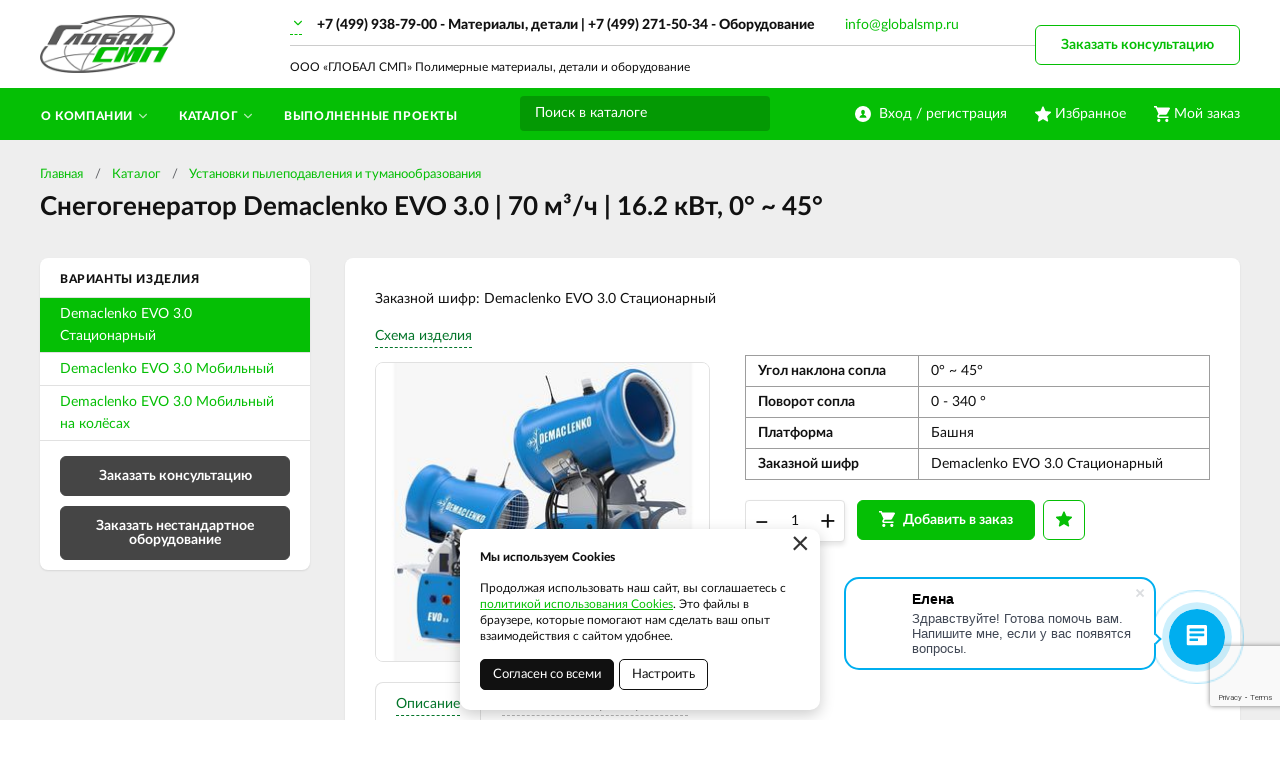

--- FILE ---
content_type: text/html; charset=UTF-8
request_url: https://globalsmp.ru/catalog/ustanovki-pylepodavlenia-i-tumanoobrazovania-wlp/snegogenerator-demaclenko-evo-30/demaclenko-evo-30-stacionarnyj
body_size: 7506
content:
    <!DOCTYPE html>
    <html lang="ru">
    <head>
        <meta charset="UTF-8">
        <meta name="viewport" content="width=device-width, initial-scale=1.0">
        <meta name="format-detection" content="telephone=no"/>

        <meta name='yandex-verification' content='735cfecbc022c81f'/>
        <meta name='google-site-verification' content=''>
        <meta name="csrf-param" content="_csrf">
<meta name="csrf-token" content="9K8HfvfYPwZIqO0KIhn5V8fQF7WD6lPlB8Q5G89gqvCemE4NmJ9LPiSRj3sUd6A1haN6xNWyIa10jVtwqlPiiQ==">
        <title>Снегогенератор Demaclenko EVO 3.0 | 70 м³/ч | 16.2 кВт | Установки пылеподавления и туманообразования WLP</title>
        <meta name="keywords" content="">
<meta name="description" content="Купить Снегогенератор Demaclenko EVO 3.0 | 70 м³/ч | 16.2 кВт от производителя, Demaclenko EVO 3.0 Стационарный">
<link href="/assets/d451d5f5/jquery.fancybox.min.css?v=1552331228" rel="stylesheet">
<link href="/css/style.min.css?v=1748579604" rel="stylesheet">
        <link rel="icon" href="/img/favicon.ico" type="image/x-icon">

                	<!-- Google Tag Manager -->
<script>(function(w,d,s,l,i){w[l]=w[l]||[];w[l].push({'gtm.start':
new Date().getTime(),event:'gtm.js'});var f=d.getElementsByTagName(s)[0],
j=d.createElement(s),dl=l!='dataLayer'?'&l='+l:'';j.async=true;j.src=
'https://www.googletagmanager.com/gtm.js?id='+i+dl;f.parentNode.insertBefore(j,f);
})(window,document,'script','dataLayer','GTM-K6HFCZ5');</script>
<!-- End Google Tag Manager -->
                
    </head>
    <body>

    <!-- Google Tag Manager (noscript) --><noscript><iframe src="https://www.googletagmanager.com/ns.html?id=GTM-K6HFCZ5"height="0" width="0" style="display:none;visibility:hidden"></iframe></noscript><!-- End Google Tag Manager (noscript) -->

<script>
        (function(w,d,u){
               var s=d.createElement('script');s.async=true;s.src=u+'?'+(Date.now()/60000|0);
               var h=d.getElementsByTagName('script')[0];h.parentNode.insertBefore(s,h);
       })(window,document,'https://cdn-ru.bitrix24.ru/b7851115/crm/site_button/loader_21_ui1b10.js');
</script>
    
    <div class="wrapper">

        <div class="nav-overlay"></div>
        <header class="header">

            <div class="top-line">
                <div class="container">

                    <a href="/" class="logo"></a>
                    <div class="descriptor">ООО «ГЛОБАЛ СМП» Полимерные материалы, детали и оборудование</div>
                    <button class="nav-toggle" type="button"><span></span><span></span><span></span><b>Меню</b></button>

                    <div class="top-contacts">
                        <a href="/cities" class="city-current"><span></span></a>
                        <div class="city-list">
                            <a class="active" href="/app/set-city?city=moscow" data-phone="&lt;a href=&quot;tel:84999387900&quot;&gt;+7 (499) 938-79-00&lt;/a&gt; - Материалы, детали  | &lt;a href=&quot;tel:84992715034&quot;&gt;+7 (499) 271-50-34&lt;/a&gt; - Оборудование">Москва</a><a href="/app/set-city?city=novosibirsk" data-phone="+7 (383) 363-94-00">Новосибирск</a>                        </div>
                        <div class="phone-current"></div>
                        <a class="top-contacts__mail" href="mailto:info@globalsmp.ru">info@globalsmp.ru</a>
                    </div>

                    <div class="user-block">
                        <a href="/user/profile" class="user-cabinet">
                            <span><b>Вход / регистрация</b></span>
                        </a>
                        <a id="fav-cnt" class="favorites" href="/user/favorites"><span><b>Избранное</b> </span></a>                        
<div class="basket-block" id="cart"><span><b>Мой заказ</b></span></div>                    </div>

                    <button class="btn toggle-search" type="button"></button>
                    <div class="search-block">
                        <button class="btn btn-close-search" type="button">&times;</button>
                        <div>
                            <form action="/search" method="get" id="search-form">
                                <div class="search-group">
                                    <input type="search" class="form-control" name="q"  id="search-input" placeholder="Поиск в каталоге" autocomplete="off"
                                           onkeypress="if(event.keyCode==13){return false;}"
                                           onkeydown="if(event.keyCode==13){searchAction();}"
                                           value="">
                                    <button class="btn btn-search" type="button" onclick="searchAction();"><i></i></button>
                                </div>
                            </form>
                        </div>
                    </div>

                </div>
            </div>

        </header>

        <div class="navigation-wrapper">
            <div class="cat-nav-line">
                <div class="container">
                    
<nav class="top-nav">
            <ul class="cat-nav">
<li class="has-dropdown">
<a href="https://globalsmp.ru/o-kompanii"><span>О компании</span></a><ul>
<li class="">
<a href="https://globalsmp.ru/o-kompanii/kontakty"><span>Контакты</span></a></li>
<li class="">
<a href="https://globalsmp.ru/o-kompanii/novosti"><span>Новости</span></a></li>
<li class="">
<a href="https://globalsmp.ru/o-kompanii/dostavka-i-oplata"><span>Доставка и оплата</span></a></li>
<li class="has-dropdown">
<a href="https://globalsmp.ru/o-kompanii/sfery-primenenia"><span>Сферы применения</span></a><ul>
<li class="">
<a href="https://globalsmp.ru/o-kompanii/sfery-primenenia/selskoe-hozajstvo-i-agropromyslennost"><span>Сельское хозяйство и агропромышленность</span></a></li>
<li class="">
<a href="https://globalsmp.ru/o-kompanii/sfery-primenenia/pisevaa-promyslennost-i-upakovka"><span>Пищевая промышленность и упаковка</span></a></li>
<li class="">
<a href="https://globalsmp.ru/o-kompanii/sfery-primenenia/masinostroenie"><span>Машиностроение</span></a></li>
<li class="">
<a href="https://globalsmp.ru/o-kompanii/sfery-primenenia/transportnaa-i-konvejernaa-tehnika"><span>Транспортная и конвейерная техника</span></a></li>
<li class="">
<a href="https://globalsmp.ru/o-kompanii/sfery-primenenia/proizvodstvo-i-rozliv-napitkov"><span>Производство и розлив напитков</span></a></li>
<li class="">
<a href="https://globalsmp.ru/o-kompanii/sfery-primenenia/energetika"><span>Энергетика</span></a></li>
<li class="">
<a href="https://globalsmp.ru/o-kompanii/sfery-primenenia/gornodobyvausaa-promyslennost"><span>Горнодобывающая промышленность</span></a></li>
<li class="">
<a href="https://globalsmp.ru/o-kompanii/sfery-primenenia/sudostroenie-i-portovoe-stroitelstvo"><span>Судостроение и портовое строительство</span></a></li>
<li class="">
<a href="https://globalsmp.ru/o-kompanii/sfery-primenenia/elektrotehniceskaa-promyslennost"><span>Электротехническая промышленность</span></a></li>
</ul>
</li>
<li class="">
<a href="https://globalsmp.ru/o-kompanii/stati"><span>Статьи</span></a></li>
</ul>
</li>
<li class="has-dropdown">
<a href="https://globalsmp.ru/moscow/catalog"><span>Каталог</span></a><ul>
<li class="has-dropdown">
<a href="https://globalsmp.ru/moscow/catalog/listovye-polimernye-materialy"><span>Листовые полимерные материалы</span></a><ul>
<li class="">
<a href="https://globalsmp.ru/moscow/catalog/listovye-polimernye-materialy/pe500"><span>ВМПЭ листовой PE500</span></a></li>
<li class="">
<a href="https://globalsmp.ru/moscow/catalog/listovye-polimernye-materialy/pe1000"><span>СВМПЭ листовой PE1000</span></a></li>
<li class="">
<a href="https://globalsmp.ru/moscow/catalog/listovye-polimernye-materialy/pe2000"><span>СВМПЭ листовой PE2000</span></a></li>
<li class="">
<a href="https://globalsmp.ru/moscow/catalog/listovye-polimernye-materialy/ftoroplast"><span>Фторопласт листовой</span></a></li>
<li class="">
<a href="https://globalsmp.ru/moscow/catalog/listovye-polimernye-materialy/polipropilen"><span>Полипропилен листовой PP</span></a></li>
<li class="">
<a href="https://globalsmp.ru/moscow/catalog/listovye-polimernye-materialy/polietilen"><span>Полиэтилен листовой PE100</span></a></li>
<li class="">
<a href="https://globalsmp.ru/moscow/catalog/listovye-polimernye-materialy/polivinilhlorid"><span>Поливинилхлорид листовой ПВХ</span></a></li>
<li class="">
<a href="https://globalsmp.ru/moscow/catalog/listovye-polimernye-materialy/poliamid"><span>Полиамид листовой PA</span></a></li>
</ul>
</li>
<li class="has-dropdown">
<a href="https://globalsmp.ru/moscow/catalog/detali"><span>Износостойкие детали</span></a><ul>
<li class="has-dropdown">
<a href="https://globalsmp.ru/moscow/catalog/detali/napravlausie-cepej-i-remnej"><span>Направляющие цепей и ремней</span></a><ul>
<li class="">
<a href="https://globalsmp.ru/moscow/catalog/detali/napravlausie-cepej-i-remnej/napravlausie-rolikovyh-cepej"><span>Направляющие роликовых цепей</span></a></li>
<li class="">
<a href="https://globalsmp.ru/moscow/catalog/detali/napravlausie-cepej-i-remnej/napravlausie-kruglozvennyh-cepej"><span>Направляющие круглозвенных цепей</span></a></li>
</ul>
</li>
<li class="has-dropdown">
<a href="https://globalsmp.ru/moscow/catalog/detali/nataznye-sistemy"><span>Натяжные системы</span></a><ul>
<li class="">
<a href="https://globalsmp.ru/moscow/catalog/detali/nataznye-sistemy/nataziteli-cepej"><span>Натяжители цепей</span></a></li>
<li class="">
<a href="https://globalsmp.ru/moscow/catalog/detali/nataznye-sistemy/nataziteli-remnej"><span>Натяжители ремней</span></a></li>
</ul>
</li>
<li class="">
<a href="https://globalsmp.ru/catalog/profili-skolzenia"><span>Профили скольжения</span></a></li>
</ul>
</li>
<li class="">
<a href="https://globalsmp.ru/moscow/catalog/futerovka"><span>Футеровка</span></a></li>
<li class="has-dropdown">
<a href="https://globalsmp.ru/moscow/catalog/oborudovanie"><span>Оборудование</span></a><ul>
<li class="has-dropdown">
<a href="https://globalsmp.ru/moscow/catalog/oborudovanie/emkostnoe-oborudovanie"><span>Ёмкостное оборудование</span></a><ul>
<li class="">
<a href="https://globalsmp.ru/moscow/catalog/oborudovanie/emkostnoe-oborudovanie/promyslennye-emkosti-dla-himiceskih-vesestv"><span>Промышленные ёмкости для химических веществ</span></a></li>
<li class="">
<a href="https://globalsmp.ru/moscow/catalog/oborudovanie/emkostnoe-oborudovanie/emkosti-dla-solanoj-kisloty"><span>Ёмкости для соляной кислоты</span></a></li>
<li class="">
<a href="https://globalsmp.ru/moscow/catalog/oborudovanie/emkostnoe-oborudovanie/emkosti-dla-sernoj-kisloty"><span>Ёмкости для серной кислоты</span></a></li>
<li class="">
<a href="https://globalsmp.ru/moscow/catalog/oborudovanie/emkostnoe-oborudovanie/emkosti-dla-azotnoj-kisloty"><span>Ёмкости для азотной кислоты</span></a></li>
<li class="">
<a href="https://globalsmp.ru/moscow/catalog/oborudovanie/emkostnoe-oborudovanie/rezervuary-dla-vody-pisevye-emkosti"><span>Резервуары для воды, пищевые ёмкости</span></a></li>
<li class="">
<a href="https://globalsmp.ru/moscow/catalog/oborudovanie/emkostnoe-oborudovanie/emkosti-dla-goracej-vody"><span>Ёмкости для горячей воды</span></a></li>
<li class="">
<a href="https://globalsmp.ru/moscow/catalog/oborudovanie/emkostnoe-oborudovanie/emkosti-s-mesalkami"><span>Ёмкости с мешалками</span></a></li>
</ul>
</li>
<li class="">
<a href="https://globalsmp.ru/moscow/catalog/oborudovanie/himiceskie-reaktory"><span>Химические реакторы</span></a></li>
<li class="has-dropdown">
<a href="https://globalsmp.ru/moscow/catalog/oborudovanie/ventilacia"><span>Вентиляция</span></a><ul>
<li class="">
<a href="https://globalsmp.ru/moscow/catalog/oborudovanie/ventilacia/kruglaa-ventilacia"><span>Круглая вентиляция</span></a></li>
<li class="">
<a href="https://globalsmp.ru/moscow/catalog/oborudovanie/ventilacia/pramougolnaa-ventilacia"><span>Прямоугольная вентиляция</span></a></li>
<li class="">
<a href="https://globalsmp.ru/moscow/catalog/oborudovanie/ventilacia/skrubbery-gazopromyvateli"><span>Скрубберы, газопромыватели</span></a></li>
</ul>
</li>
<li class="has-dropdown">
<a href="https://globalsmp.ru/moscow/catalog/oborudovanie/obogasenie-i-filtracia"><span>Обогащение и фильтрация</span></a><ul>
<li class="">
<a href="https://globalsmp.ru/moscow/catalog/oborudovanie/obogasenie-i-filtracia/elektroliznye-vanny"><span>Электролизные ванны</span></a></li>
<li class="">
<a href="https://globalsmp.ru/moscow/catalog/oborudovanie/obogasenie-i-filtracia/otstojniki-sgustiteli"><span>Отстойники, сгустители</span></a></li>
<li class="">
<a href="https://globalsmp.ru/moscow/catalog/oborudovanie/obogasenie-i-filtracia/nutc-filtry"><span>Нутч-фильтры</span></a></li>
<li class="">
<a href="https://globalsmp.ru/moscow/catalog/oborudovanie/obogasenie-i-filtracia/kolonny-kislotnoj-obrabotki"><span>Колонны кислотной обработки</span></a></li>
</ul>
</li>
</ul>
</li>
<li class="">
<a href="https://globalsmp.ru/catalog/truboprovodnye-sistemy"><span>Трубопроводные системы</span></a></li>
<li class="">
<a href="https://globalsmp.ru/moscow/catalog/ustanovki-pylepodavlenia-i-tumanoobrazovania-wlp"><span>Установки пылеподавления и туманообразования</span></a></li>
</ul>
</li>
<li class="">
<a href="https://globalsmp.ru/portfolio"><span>Выполненные проекты</span></a></li>
</ul>
    </nav>                </div>
            </div>
            <div class="container">
                <a class="btn btn-default btn-order-consult fancybox fancybox-ajax" href="/ajax/request?type=1&amp;page_title=%D0%A1%D0%BD%D0%B5%D0%B3%D0%BE%D0%B3%D0%B5%D0%BD%D0%B5%D1%80%D0%B0%D1%82%D0%BE%D1%80+Demaclenko+EVO+3.0+%7C+70+%D0%BC%C2%B3%2F%D1%87+%7C+16.2+%D0%BA%D0%92%D1%82+%7C+%D0%A3%D1%81%D1%82%D0%B0%D0%BD%D0%BE%D0%B2%D0%BA%D0%B8+%D0%BF%D1%8B%D0%BB%D0%B5%D0%BF%D0%BE%D0%B4%D0%B0%D0%B2%D0%BB%D0%B5%D0%BD%D0%B8%D1%8F+%D0%B8+%D1%82%D1%83%D0%BC%D0%B0%D0%BD%D0%BE%D0%BE%D0%B1%D1%80%D0%B0%D0%B7%D0%BE%D0%B2%D0%B0%D0%BD%D0%B8%D1%8F+WLP">Заказать консультацию</a>            </div>
        </div>

        <section class="content-wrapper">
            
<div class="page-content">
    <div class="container">
        <div class="page-head">
            <ol class="breadcrumb"><li><a href="/">Главная</a></li>
<li><a href="https://globalsmp.ru/moscow/catalog" data-pjax="0">Каталог</a></li>
<li><a href="https://globalsmp.ru/moscow/catalog/ustanovki-pylepodavlenia-i-tumanoobrazovania-wlp" data-pjax="0">Установки пылеподавления и туманообразования</a></li>
</ol>            <h1>Снегогенератор Demaclenko EVO 3.0 | 70 м³/ч | 16.2 кВт,  0° ~ 45°</h1>
        </div>

        <div class="simple-page clearfix">

            <aside class="sidebar sidebar-page card-item">
                                    <div class="sidebar-header">Варианты изделия</div>
                    <nav class="sidebar-nav">
                        <ul>
                                                            <li>
                                    <a class="active" href="https://globalsmp.ru/catalog/ustanovki-pylepodavlenia-i-tumanoobrazovania-wlp/snegogenerator-demaclenko-evo-30/demaclenko-evo-30-stacionarnyj">
                                        Demaclenko EVO 3.0 Стационарный                                    </a>
                                </li>
                                                            <li>
                                    <a class="" href="https://globalsmp.ru/catalog/ustanovki-pylepodavlenia-i-tumanoobrazovania-wlp/snegogenerator-demaclenko-evo-30/demaclenko-evo-30-mobilnyj">
                                        Demaclenko EVO 3.0 Мобильный                                    </a>
                                </li>
                                                            <li>
                                    <a class="" href="https://globalsmp.ru/catalog/ustanovki-pylepodavlenia-i-tumanoobrazovania-wlp/snegogenerator-demaclenko-evo-30/demaclenko-evo-30-mobilnyj-na-kolesah">
                                        Demaclenko EVO 3.0 Мобильный на колёсах                                    </a>
                                </li>
                                                    </ul>
                    </nav>
                                <a class="btn btn-black fancybox fancybox-ajax" href="/ajax/request?id=1227&amp;type=1&amp;page_title=%D0%A1%D0%BD%D0%B5%D0%B3%D0%BE%D0%B3%D0%B5%D0%BD%D0%B5%D1%80%D0%B0%D1%82%D0%BE%D1%80+Demaclenko+EVO+3.0+%7C+70+%D0%BC%C2%B3%2F%D1%87+%7C+16.2+%D0%BA%D0%92%D1%82+%7C+%D0%A3%D1%81%D1%82%D0%B0%D0%BD%D0%BE%D0%B2%D0%BA%D0%B8+%D0%BF%D1%8B%D0%BB%D0%B5%D0%BF%D0%BE%D0%B4%D0%B0%D0%B2%D0%BB%D0%B5%D0%BD%D0%B8%D1%8F+%D0%B8+%D1%82%D1%83%D0%BC%D0%B0%D0%BD%D0%BE%D0%BE%D0%B1%D1%80%D0%B0%D0%B7%D0%BE%D0%B2%D0%B0%D0%BD%D0%B8%D1%8F+WLP">Заказать консультацию</a>                <a class="btn btn-black fancybox fancybox-ajax" href="/ajax/request?id=1227&amp;type=2&amp;page_title=%D0%A1%D0%BD%D0%B5%D0%B3%D0%BE%D0%B3%D0%B5%D0%BD%D0%B5%D1%80%D0%B0%D1%82%D0%BE%D1%80+Demaclenko+EVO+3.0+%7C+70+%D0%BC%C2%B3%2F%D1%87+%7C+16.2+%D0%BA%D0%92%D1%82+%7C+%D0%A3%D1%81%D1%82%D0%B0%D0%BD%D0%BE%D0%B2%D0%BA%D0%B8+%D0%BF%D1%8B%D0%BB%D0%B5%D0%BF%D0%BE%D0%B4%D0%B0%D0%B2%D0%BB%D0%B5%D0%BD%D0%B8%D1%8F+%D0%B8+%D1%82%D1%83%D0%BC%D0%B0%D0%BD%D0%BE%D0%BE%D0%B1%D1%80%D0%B0%D0%B7%D0%BE%D0%B2%D0%B0%D0%BD%D0%B8%D1%8F+WLP">Заказать нестандартное оборудование</a>            </aside>

            <div class="product-page card-item">
                <p>Заказной шифр: Demaclenko EVO 3.0 Стационарный</p>
                
<div class="product-gallery">
    <ul class="nav-tabs gallery-tabs">
                    <li class="active"><a href="#scheme"><span>Схема изделия</span></a></li>
                    </ul>
    <div class="tab-content">
        <div class="item-material" data-material=""></div>
                    <div class="tab-pane active" id="scheme">
                <a class="fancybox-gallery" href="https://globalsmp.ru/upload/thumbs/source/productfiles/file_name/45352352_61b1c7e0883a1.jpg">
                    <img src="https://globalsmp.ru/upload/thumbs/product_big/productfiles/file_name/45352352_61b1c7e0883a1.jpg" alt="Снегогенератор Demaclenko EVO 3.0 | 70 м³/ч | 16.2 кВт,  0° ~ 45°" class="img-responsive">
                </a>
            </div>
                    </div>
</div>
<div class="product-info">
    <table class="table product-chars">
        <tbody>
                                    <tr>
                    <td> Угол наклона сопла</td>
                    <td>
                        0° ~ 45°                    </td>
                </tr>
                            <tr>
                    <td> Поворот сопла</td>
                    <td>
                        0 - 340 °                    </td>
                </tr>
                            <tr>
                    <td> Платформа</td>
                    <td>
                        Башня                    </td>
                </tr>
                            <tr><td>Заказной шифр</td><td>Demaclenko EVO 3.0 Стационарный</td></tr>
        </tbody>
    </table>
    <div class="product-buy">
        
<form id="w0" class="incart-form" action="/ajax/cart?id=1227" method="post">
<input type="hidden" name="_csrf" value="9K8HfvfYPwZIqO0KIhn5V8fQF7WD6lPlB8Q5G89gqvCemE4NmJ9LPiSRj3sUd6A1haN6xNWyIa10jVtwqlPiiQ==">
<div class="item-quantity">
    <div class="form-group field-incartform-quantity required">

<input type="text" id="incartform-quantity" class="item-quant" name="InCartForm[quantity]" value="1" aria-required="true">

<div class="help-block"></div>
</div></div>
<button type="submit" class="btn btn-item btn-primary" title="Добавить в заказ"><i class="btn-icon icon-cart"></i><span>Добавить в заказ</span></button><a class="btn btn-default btn-out-favorites btn-item" data-id="1227"><i class="btn-icon icon-fav"></i></a>
</form>    </div>
</div>
<div class="clearfix"></div>

<div class="product-description">
    <ul class="nav-tabs description-tabs">
        <li class="active"><a href="#description"><span>Описание</span></a></li>
        <li><a href="#chars"><span>Технические характеристики</span></a></li>
            </ul>
    <div class="tab-content">
        <div class="tab-pane text-content active" id="description">
            <p>Установка предназначена для генерации снега на горнолыжных склонах и других местах для зимнего спорта. Отличается чрезвычайно низким энергопотреблением при достаточно высокой производительности снега, что делает аппарат одним из самых эффективных и экономичных снеговых пушек на рыке. Благодаря компактной конструкции, является лучшим решением для узких склонов.</p>
<p>- Компактное оцинкованное стальное шасси с тремя ножками и дополнительными колесами, которое устойчиво стоит на склоне;</p>
<p>- Корпус из высокопрочного стеклопластикого композита с алюминиевым сопловым кольцом;</p>
<p>- Водяные форсунки из нержавеющей стали и нуклеаторы из латунного сплава<br /><br /><br /><img class="img-responsive" src="https://globalsmp.ru/upload/editor/%D0%BA%D0%B0%D1%82%D0%B0%D0%BB%D0%BE%D0%B3/%D0%A3%D1%81%D1%82%D1%80%D0%BE%D0%B9%D1%81%D1%82%D0%B2%D0%B0/%D0%9F%D1%8B%D0%BB%D0%B5%D0%BF%D0%BE%D0%B4%D0%B0%D0%B2%D0%BB%D0%B5%D0%BD%D0%B8%D0%B5/WLP/Demaclenko%20evo%203.0/evo-3.0-1.jpg" alt="Снегогенератор для узких склонов" /><br /><img class="img-responsive" src="https://globalsmp.ru/upload/editor/%D0%BA%D0%B0%D1%82%D0%B0%D0%BB%D0%BE%D0%B3/%D0%A3%D1%81%D1%82%D1%80%D0%BE%D0%B9%D1%81%D1%82%D0%B2%D0%B0/%D0%9F%D1%8B%D0%BB%D0%B5%D0%BF%D0%BE%D0%B4%D0%B0%D0%B2%D0%BB%D0%B5%D0%BD%D0%B8%D0%B5/WLP/Demaclenko%20evo%203.0/evo3-1.jpg" alt="Снегогенератор с малым расходом электроэнергии" /><br /><img class="img-responsive" src="https://globalsmp.ru/upload/editor/%D0%BA%D0%B0%D1%82%D0%B0%D0%BB%D0%BE%D0%B3/%D0%A3%D1%81%D1%82%D1%80%D0%BE%D0%B9%D1%81%D1%82%D0%B2%D0%B0/%D0%9F%D1%8B%D0%BB%D0%B5%D0%BF%D0%BE%D0%B4%D0%B0%D0%B2%D0%BB%D0%B5%D0%BD%D0%B8%D0%B5/WLP/Demaclenko%20evo%203.0/evo3-2.jpg" alt="Снежная пушка" /><br /><br /><img class="img-responsive" src="https://globalsmp.ru/upload/editor/%D0%BA%D0%B0%D1%82%D0%B0%D0%BB%D0%BE%D0%B3/%D0%A3%D1%81%D1%82%D1%80%D0%BE%D0%B9%D1%81%D1%82%D0%B2%D0%B0/%D0%9F%D1%8B%D0%BB%D0%B5%D0%BF%D0%BE%D0%B4%D0%B0%D0%B2%D0%BB%D0%B5%D0%BD%D0%B8%D0%B5/WLP/Demaclenko%20evo%203.0/evo3-4.jpg" alt="Оснежение горнолыжных склонов" /><br /><br /></p>        </div>
        <div class="tab-pane" id="chars">
            Производство снега: 70 м&sup3;/ч<br />Общая потребляемая мощность : 16,2 кВт<br />Максимальный расход воды : 7,2 л/с<br />Степень защиты: IP 55<br />Рабочее давление воды : 8-50 бар<br />Механизм наклона: механизированный<br />Возможность поворота сопла: 0 - 340 &deg;<br />Угол наклона сопла: -0&deg; ~ 45&deg;<br />Фильтр для воды : 250 мкм<br />Масса: 597 кг.        </div>
        <div class="tab-pane" id="docs">
                    </div>
    </div>
</div>
<div class="product-btns">
    <a href="/product/pdf?id=76&slug=snegogenerator-demaclenko-evo-30&offer=1227" class="btn btn-default btn-print-pdf" target="_blank">
        <i class="btn-icon icon-pdf"></i><span>Сохранить в PDF</span>
    </a>
</div>
            </div>

        </div>
    </div>
</div>        </section>

        <footer class="footer">
            <div class="container clearfix">
                <div class="footer-copyright">
                    <p>© 2026 Полимерные материалы, детали и&nbsp;оборудование ООО&nbsp;«ГЛОБАЛ&nbsp;СМП»</p>
                    <p>ОГРН 1207700036873</p>
                    <p><a href="/politika">Политика конфиденциальности</a></p>
                    <p><a href="/fajly-cookie">Файлы cookie</a></p>
                    <div class="footer-social">
                                                                    </div>
                </div>
                <div class="footer-nav">
                                                <ul>
                                                                    <li><a href="https://globalsmp.ru/o-kompanii">О компании</a></li>
                                                                    <li><a href="https://globalsmp.ru/o-kompanii/kontakty">Контакты</a></li>
                                                                    <li><a href="https://globalsmp.ru/o-kompanii/novosti">Новости</a></li>
                                                                    <li><a href="https://globalsmp.ru/o-kompanii/dostavka-i-oplata">Доставка и оплата</a></li>
                                                                    <li><a href="https://globalsmp.ru/o-kompanii/sfery-primenenia">Сферы применения</a></li>
                                                                    <li><a href="https://globalsmp.ru/moscow/catalog">Каталог</a></li>
                                                                    <li><a href="https://globalsmp.ru/portfolio">Выполненные проекты</a></li>
                                                            </ul>
                                    </div>
                <div class="footer-contacts">
    <p>Адрес коммерческого отдела: 115419, Город Москва, вн.тер.г. муниципальный округ Донской, ул Орджоникидзе, д. 11, стр. 11, помещ. 12/5
</p>
    <p>Телефон: +7 (499) 938-79-00</p>
    <p>Электронная почта: <a href="mailto:info@globalsmp.ru">info@globalsmp.ru</a></p>
</div>            </div>
        </footer>

    </div>
    
    <div class="modal modal-after-cart modal-ajax" id="after-cart"></div>

    <div class="cookie-info" style="display:none">
        <noindex>
            <a href="#" class="cookie-info__close">×</a>
            <p><strong>Мы используем Cookies</strong></p>
            <p>Продолжая использовать наш сайт, вы соглашаетесь с <a href="/fajly-cookie">политикой использования Cookies</a>. Это файлы в браузере, которые помогают нам сделать ваш опыт взаимодействия с сайтом удобнее.</p>
            <div class="cookie-info__options">
                <label>
                    <input type="checkbox" checked disabled>Обязательные
                </label>
                <label>
                    <input type="checkbox" checked>Аналитические
                </label>
                <label>
                    <input type="checkbox" checked>Маркетинговые
                </label>
                <div class="cookie-info__btns">
                    <button type="button" class="btn cookie-info__btn-agree">Согласен с выбранными</button>
                </div>
            </div>
            <div class="cookie-info__btns">
                <button type="button" class="btn cookie-info__btn-agree">Согласен со всеми</button>
                <button type="button" class="btn cookie-info__btn-options">Настроить</button>
            </div>
        </noindex>
    </div>    

        <script src="//www.google.com/recaptcha/api.js?render=6Lc1umAqAAAAALYcFXGwC3nJ_33VTafxpaQbUy0K"></script>
<script src="/assets/40cfea6b/jquery.min.js?v=1693229950"></script>
<script src="/assets/d451d5f5/jquery.fancybox.min.js?v=1552331228"></script>
<script src="/js/bootstrap-touchspin.min.js?v=1584429362"></script>
<script src="/assets/4c349ad1/yii.js?v=1721332200"></script>
<script src="/assets/4c349ad1/yii.activeForm.js?v=1721332200"></script>
<script src="/js/jquery.masked-input.min.js?v=1584429362"></script>
<script src="/js/scripts.js?v=1748579604"></script>
<script src="/js/cart.js?v=1584429362"></script>
<script>jQuery(function ($) {
touchSpinInit();
jQuery('#w0').yiiActiveForm([{"id":"incartform-quantity","name":"quantity","container":".field-incartform-quantity","input":"#incartform-quantity","enableAjaxValidation":true,"validateOnChange":false,"validateOnBlur":false}], {"validationUrl":"\/ajax\/cart\/form-validate?id=1227"});
});</script>    </body>
    </html>



--- FILE ---
content_type: text/html; charset=utf-8
request_url: https://www.google.com/recaptcha/api2/anchor?ar=1&k=6Lc1umAqAAAAALYcFXGwC3nJ_33VTafxpaQbUy0K&co=aHR0cHM6Ly9nbG9iYWxzbXAucnU6NDQz&hl=en&v=PoyoqOPhxBO7pBk68S4YbpHZ&size=invisible&anchor-ms=20000&execute-ms=30000&cb=pe22rmhc2zqv
body_size: 48566
content:
<!DOCTYPE HTML><html dir="ltr" lang="en"><head><meta http-equiv="Content-Type" content="text/html; charset=UTF-8">
<meta http-equiv="X-UA-Compatible" content="IE=edge">
<title>reCAPTCHA</title>
<style type="text/css">
/* cyrillic-ext */
@font-face {
  font-family: 'Roboto';
  font-style: normal;
  font-weight: 400;
  font-stretch: 100%;
  src: url(//fonts.gstatic.com/s/roboto/v48/KFO7CnqEu92Fr1ME7kSn66aGLdTylUAMa3GUBHMdazTgWw.woff2) format('woff2');
  unicode-range: U+0460-052F, U+1C80-1C8A, U+20B4, U+2DE0-2DFF, U+A640-A69F, U+FE2E-FE2F;
}
/* cyrillic */
@font-face {
  font-family: 'Roboto';
  font-style: normal;
  font-weight: 400;
  font-stretch: 100%;
  src: url(//fonts.gstatic.com/s/roboto/v48/KFO7CnqEu92Fr1ME7kSn66aGLdTylUAMa3iUBHMdazTgWw.woff2) format('woff2');
  unicode-range: U+0301, U+0400-045F, U+0490-0491, U+04B0-04B1, U+2116;
}
/* greek-ext */
@font-face {
  font-family: 'Roboto';
  font-style: normal;
  font-weight: 400;
  font-stretch: 100%;
  src: url(//fonts.gstatic.com/s/roboto/v48/KFO7CnqEu92Fr1ME7kSn66aGLdTylUAMa3CUBHMdazTgWw.woff2) format('woff2');
  unicode-range: U+1F00-1FFF;
}
/* greek */
@font-face {
  font-family: 'Roboto';
  font-style: normal;
  font-weight: 400;
  font-stretch: 100%;
  src: url(//fonts.gstatic.com/s/roboto/v48/KFO7CnqEu92Fr1ME7kSn66aGLdTylUAMa3-UBHMdazTgWw.woff2) format('woff2');
  unicode-range: U+0370-0377, U+037A-037F, U+0384-038A, U+038C, U+038E-03A1, U+03A3-03FF;
}
/* math */
@font-face {
  font-family: 'Roboto';
  font-style: normal;
  font-weight: 400;
  font-stretch: 100%;
  src: url(//fonts.gstatic.com/s/roboto/v48/KFO7CnqEu92Fr1ME7kSn66aGLdTylUAMawCUBHMdazTgWw.woff2) format('woff2');
  unicode-range: U+0302-0303, U+0305, U+0307-0308, U+0310, U+0312, U+0315, U+031A, U+0326-0327, U+032C, U+032F-0330, U+0332-0333, U+0338, U+033A, U+0346, U+034D, U+0391-03A1, U+03A3-03A9, U+03B1-03C9, U+03D1, U+03D5-03D6, U+03F0-03F1, U+03F4-03F5, U+2016-2017, U+2034-2038, U+203C, U+2040, U+2043, U+2047, U+2050, U+2057, U+205F, U+2070-2071, U+2074-208E, U+2090-209C, U+20D0-20DC, U+20E1, U+20E5-20EF, U+2100-2112, U+2114-2115, U+2117-2121, U+2123-214F, U+2190, U+2192, U+2194-21AE, U+21B0-21E5, U+21F1-21F2, U+21F4-2211, U+2213-2214, U+2216-22FF, U+2308-230B, U+2310, U+2319, U+231C-2321, U+2336-237A, U+237C, U+2395, U+239B-23B7, U+23D0, U+23DC-23E1, U+2474-2475, U+25AF, U+25B3, U+25B7, U+25BD, U+25C1, U+25CA, U+25CC, U+25FB, U+266D-266F, U+27C0-27FF, U+2900-2AFF, U+2B0E-2B11, U+2B30-2B4C, U+2BFE, U+3030, U+FF5B, U+FF5D, U+1D400-1D7FF, U+1EE00-1EEFF;
}
/* symbols */
@font-face {
  font-family: 'Roboto';
  font-style: normal;
  font-weight: 400;
  font-stretch: 100%;
  src: url(//fonts.gstatic.com/s/roboto/v48/KFO7CnqEu92Fr1ME7kSn66aGLdTylUAMaxKUBHMdazTgWw.woff2) format('woff2');
  unicode-range: U+0001-000C, U+000E-001F, U+007F-009F, U+20DD-20E0, U+20E2-20E4, U+2150-218F, U+2190, U+2192, U+2194-2199, U+21AF, U+21E6-21F0, U+21F3, U+2218-2219, U+2299, U+22C4-22C6, U+2300-243F, U+2440-244A, U+2460-24FF, U+25A0-27BF, U+2800-28FF, U+2921-2922, U+2981, U+29BF, U+29EB, U+2B00-2BFF, U+4DC0-4DFF, U+FFF9-FFFB, U+10140-1018E, U+10190-1019C, U+101A0, U+101D0-101FD, U+102E0-102FB, U+10E60-10E7E, U+1D2C0-1D2D3, U+1D2E0-1D37F, U+1F000-1F0FF, U+1F100-1F1AD, U+1F1E6-1F1FF, U+1F30D-1F30F, U+1F315, U+1F31C, U+1F31E, U+1F320-1F32C, U+1F336, U+1F378, U+1F37D, U+1F382, U+1F393-1F39F, U+1F3A7-1F3A8, U+1F3AC-1F3AF, U+1F3C2, U+1F3C4-1F3C6, U+1F3CA-1F3CE, U+1F3D4-1F3E0, U+1F3ED, U+1F3F1-1F3F3, U+1F3F5-1F3F7, U+1F408, U+1F415, U+1F41F, U+1F426, U+1F43F, U+1F441-1F442, U+1F444, U+1F446-1F449, U+1F44C-1F44E, U+1F453, U+1F46A, U+1F47D, U+1F4A3, U+1F4B0, U+1F4B3, U+1F4B9, U+1F4BB, U+1F4BF, U+1F4C8-1F4CB, U+1F4D6, U+1F4DA, U+1F4DF, U+1F4E3-1F4E6, U+1F4EA-1F4ED, U+1F4F7, U+1F4F9-1F4FB, U+1F4FD-1F4FE, U+1F503, U+1F507-1F50B, U+1F50D, U+1F512-1F513, U+1F53E-1F54A, U+1F54F-1F5FA, U+1F610, U+1F650-1F67F, U+1F687, U+1F68D, U+1F691, U+1F694, U+1F698, U+1F6AD, U+1F6B2, U+1F6B9-1F6BA, U+1F6BC, U+1F6C6-1F6CF, U+1F6D3-1F6D7, U+1F6E0-1F6EA, U+1F6F0-1F6F3, U+1F6F7-1F6FC, U+1F700-1F7FF, U+1F800-1F80B, U+1F810-1F847, U+1F850-1F859, U+1F860-1F887, U+1F890-1F8AD, U+1F8B0-1F8BB, U+1F8C0-1F8C1, U+1F900-1F90B, U+1F93B, U+1F946, U+1F984, U+1F996, U+1F9E9, U+1FA00-1FA6F, U+1FA70-1FA7C, U+1FA80-1FA89, U+1FA8F-1FAC6, U+1FACE-1FADC, U+1FADF-1FAE9, U+1FAF0-1FAF8, U+1FB00-1FBFF;
}
/* vietnamese */
@font-face {
  font-family: 'Roboto';
  font-style: normal;
  font-weight: 400;
  font-stretch: 100%;
  src: url(//fonts.gstatic.com/s/roboto/v48/KFO7CnqEu92Fr1ME7kSn66aGLdTylUAMa3OUBHMdazTgWw.woff2) format('woff2');
  unicode-range: U+0102-0103, U+0110-0111, U+0128-0129, U+0168-0169, U+01A0-01A1, U+01AF-01B0, U+0300-0301, U+0303-0304, U+0308-0309, U+0323, U+0329, U+1EA0-1EF9, U+20AB;
}
/* latin-ext */
@font-face {
  font-family: 'Roboto';
  font-style: normal;
  font-weight: 400;
  font-stretch: 100%;
  src: url(//fonts.gstatic.com/s/roboto/v48/KFO7CnqEu92Fr1ME7kSn66aGLdTylUAMa3KUBHMdazTgWw.woff2) format('woff2');
  unicode-range: U+0100-02BA, U+02BD-02C5, U+02C7-02CC, U+02CE-02D7, U+02DD-02FF, U+0304, U+0308, U+0329, U+1D00-1DBF, U+1E00-1E9F, U+1EF2-1EFF, U+2020, U+20A0-20AB, U+20AD-20C0, U+2113, U+2C60-2C7F, U+A720-A7FF;
}
/* latin */
@font-face {
  font-family: 'Roboto';
  font-style: normal;
  font-weight: 400;
  font-stretch: 100%;
  src: url(//fonts.gstatic.com/s/roboto/v48/KFO7CnqEu92Fr1ME7kSn66aGLdTylUAMa3yUBHMdazQ.woff2) format('woff2');
  unicode-range: U+0000-00FF, U+0131, U+0152-0153, U+02BB-02BC, U+02C6, U+02DA, U+02DC, U+0304, U+0308, U+0329, U+2000-206F, U+20AC, U+2122, U+2191, U+2193, U+2212, U+2215, U+FEFF, U+FFFD;
}
/* cyrillic-ext */
@font-face {
  font-family: 'Roboto';
  font-style: normal;
  font-weight: 500;
  font-stretch: 100%;
  src: url(//fonts.gstatic.com/s/roboto/v48/KFO7CnqEu92Fr1ME7kSn66aGLdTylUAMa3GUBHMdazTgWw.woff2) format('woff2');
  unicode-range: U+0460-052F, U+1C80-1C8A, U+20B4, U+2DE0-2DFF, U+A640-A69F, U+FE2E-FE2F;
}
/* cyrillic */
@font-face {
  font-family: 'Roboto';
  font-style: normal;
  font-weight: 500;
  font-stretch: 100%;
  src: url(//fonts.gstatic.com/s/roboto/v48/KFO7CnqEu92Fr1ME7kSn66aGLdTylUAMa3iUBHMdazTgWw.woff2) format('woff2');
  unicode-range: U+0301, U+0400-045F, U+0490-0491, U+04B0-04B1, U+2116;
}
/* greek-ext */
@font-face {
  font-family: 'Roboto';
  font-style: normal;
  font-weight: 500;
  font-stretch: 100%;
  src: url(//fonts.gstatic.com/s/roboto/v48/KFO7CnqEu92Fr1ME7kSn66aGLdTylUAMa3CUBHMdazTgWw.woff2) format('woff2');
  unicode-range: U+1F00-1FFF;
}
/* greek */
@font-face {
  font-family: 'Roboto';
  font-style: normal;
  font-weight: 500;
  font-stretch: 100%;
  src: url(//fonts.gstatic.com/s/roboto/v48/KFO7CnqEu92Fr1ME7kSn66aGLdTylUAMa3-UBHMdazTgWw.woff2) format('woff2');
  unicode-range: U+0370-0377, U+037A-037F, U+0384-038A, U+038C, U+038E-03A1, U+03A3-03FF;
}
/* math */
@font-face {
  font-family: 'Roboto';
  font-style: normal;
  font-weight: 500;
  font-stretch: 100%;
  src: url(//fonts.gstatic.com/s/roboto/v48/KFO7CnqEu92Fr1ME7kSn66aGLdTylUAMawCUBHMdazTgWw.woff2) format('woff2');
  unicode-range: U+0302-0303, U+0305, U+0307-0308, U+0310, U+0312, U+0315, U+031A, U+0326-0327, U+032C, U+032F-0330, U+0332-0333, U+0338, U+033A, U+0346, U+034D, U+0391-03A1, U+03A3-03A9, U+03B1-03C9, U+03D1, U+03D5-03D6, U+03F0-03F1, U+03F4-03F5, U+2016-2017, U+2034-2038, U+203C, U+2040, U+2043, U+2047, U+2050, U+2057, U+205F, U+2070-2071, U+2074-208E, U+2090-209C, U+20D0-20DC, U+20E1, U+20E5-20EF, U+2100-2112, U+2114-2115, U+2117-2121, U+2123-214F, U+2190, U+2192, U+2194-21AE, U+21B0-21E5, U+21F1-21F2, U+21F4-2211, U+2213-2214, U+2216-22FF, U+2308-230B, U+2310, U+2319, U+231C-2321, U+2336-237A, U+237C, U+2395, U+239B-23B7, U+23D0, U+23DC-23E1, U+2474-2475, U+25AF, U+25B3, U+25B7, U+25BD, U+25C1, U+25CA, U+25CC, U+25FB, U+266D-266F, U+27C0-27FF, U+2900-2AFF, U+2B0E-2B11, U+2B30-2B4C, U+2BFE, U+3030, U+FF5B, U+FF5D, U+1D400-1D7FF, U+1EE00-1EEFF;
}
/* symbols */
@font-face {
  font-family: 'Roboto';
  font-style: normal;
  font-weight: 500;
  font-stretch: 100%;
  src: url(//fonts.gstatic.com/s/roboto/v48/KFO7CnqEu92Fr1ME7kSn66aGLdTylUAMaxKUBHMdazTgWw.woff2) format('woff2');
  unicode-range: U+0001-000C, U+000E-001F, U+007F-009F, U+20DD-20E0, U+20E2-20E4, U+2150-218F, U+2190, U+2192, U+2194-2199, U+21AF, U+21E6-21F0, U+21F3, U+2218-2219, U+2299, U+22C4-22C6, U+2300-243F, U+2440-244A, U+2460-24FF, U+25A0-27BF, U+2800-28FF, U+2921-2922, U+2981, U+29BF, U+29EB, U+2B00-2BFF, U+4DC0-4DFF, U+FFF9-FFFB, U+10140-1018E, U+10190-1019C, U+101A0, U+101D0-101FD, U+102E0-102FB, U+10E60-10E7E, U+1D2C0-1D2D3, U+1D2E0-1D37F, U+1F000-1F0FF, U+1F100-1F1AD, U+1F1E6-1F1FF, U+1F30D-1F30F, U+1F315, U+1F31C, U+1F31E, U+1F320-1F32C, U+1F336, U+1F378, U+1F37D, U+1F382, U+1F393-1F39F, U+1F3A7-1F3A8, U+1F3AC-1F3AF, U+1F3C2, U+1F3C4-1F3C6, U+1F3CA-1F3CE, U+1F3D4-1F3E0, U+1F3ED, U+1F3F1-1F3F3, U+1F3F5-1F3F7, U+1F408, U+1F415, U+1F41F, U+1F426, U+1F43F, U+1F441-1F442, U+1F444, U+1F446-1F449, U+1F44C-1F44E, U+1F453, U+1F46A, U+1F47D, U+1F4A3, U+1F4B0, U+1F4B3, U+1F4B9, U+1F4BB, U+1F4BF, U+1F4C8-1F4CB, U+1F4D6, U+1F4DA, U+1F4DF, U+1F4E3-1F4E6, U+1F4EA-1F4ED, U+1F4F7, U+1F4F9-1F4FB, U+1F4FD-1F4FE, U+1F503, U+1F507-1F50B, U+1F50D, U+1F512-1F513, U+1F53E-1F54A, U+1F54F-1F5FA, U+1F610, U+1F650-1F67F, U+1F687, U+1F68D, U+1F691, U+1F694, U+1F698, U+1F6AD, U+1F6B2, U+1F6B9-1F6BA, U+1F6BC, U+1F6C6-1F6CF, U+1F6D3-1F6D7, U+1F6E0-1F6EA, U+1F6F0-1F6F3, U+1F6F7-1F6FC, U+1F700-1F7FF, U+1F800-1F80B, U+1F810-1F847, U+1F850-1F859, U+1F860-1F887, U+1F890-1F8AD, U+1F8B0-1F8BB, U+1F8C0-1F8C1, U+1F900-1F90B, U+1F93B, U+1F946, U+1F984, U+1F996, U+1F9E9, U+1FA00-1FA6F, U+1FA70-1FA7C, U+1FA80-1FA89, U+1FA8F-1FAC6, U+1FACE-1FADC, U+1FADF-1FAE9, U+1FAF0-1FAF8, U+1FB00-1FBFF;
}
/* vietnamese */
@font-face {
  font-family: 'Roboto';
  font-style: normal;
  font-weight: 500;
  font-stretch: 100%;
  src: url(//fonts.gstatic.com/s/roboto/v48/KFO7CnqEu92Fr1ME7kSn66aGLdTylUAMa3OUBHMdazTgWw.woff2) format('woff2');
  unicode-range: U+0102-0103, U+0110-0111, U+0128-0129, U+0168-0169, U+01A0-01A1, U+01AF-01B0, U+0300-0301, U+0303-0304, U+0308-0309, U+0323, U+0329, U+1EA0-1EF9, U+20AB;
}
/* latin-ext */
@font-face {
  font-family: 'Roboto';
  font-style: normal;
  font-weight: 500;
  font-stretch: 100%;
  src: url(//fonts.gstatic.com/s/roboto/v48/KFO7CnqEu92Fr1ME7kSn66aGLdTylUAMa3KUBHMdazTgWw.woff2) format('woff2');
  unicode-range: U+0100-02BA, U+02BD-02C5, U+02C7-02CC, U+02CE-02D7, U+02DD-02FF, U+0304, U+0308, U+0329, U+1D00-1DBF, U+1E00-1E9F, U+1EF2-1EFF, U+2020, U+20A0-20AB, U+20AD-20C0, U+2113, U+2C60-2C7F, U+A720-A7FF;
}
/* latin */
@font-face {
  font-family: 'Roboto';
  font-style: normal;
  font-weight: 500;
  font-stretch: 100%;
  src: url(//fonts.gstatic.com/s/roboto/v48/KFO7CnqEu92Fr1ME7kSn66aGLdTylUAMa3yUBHMdazQ.woff2) format('woff2');
  unicode-range: U+0000-00FF, U+0131, U+0152-0153, U+02BB-02BC, U+02C6, U+02DA, U+02DC, U+0304, U+0308, U+0329, U+2000-206F, U+20AC, U+2122, U+2191, U+2193, U+2212, U+2215, U+FEFF, U+FFFD;
}
/* cyrillic-ext */
@font-face {
  font-family: 'Roboto';
  font-style: normal;
  font-weight: 900;
  font-stretch: 100%;
  src: url(//fonts.gstatic.com/s/roboto/v48/KFO7CnqEu92Fr1ME7kSn66aGLdTylUAMa3GUBHMdazTgWw.woff2) format('woff2');
  unicode-range: U+0460-052F, U+1C80-1C8A, U+20B4, U+2DE0-2DFF, U+A640-A69F, U+FE2E-FE2F;
}
/* cyrillic */
@font-face {
  font-family: 'Roboto';
  font-style: normal;
  font-weight: 900;
  font-stretch: 100%;
  src: url(//fonts.gstatic.com/s/roboto/v48/KFO7CnqEu92Fr1ME7kSn66aGLdTylUAMa3iUBHMdazTgWw.woff2) format('woff2');
  unicode-range: U+0301, U+0400-045F, U+0490-0491, U+04B0-04B1, U+2116;
}
/* greek-ext */
@font-face {
  font-family: 'Roboto';
  font-style: normal;
  font-weight: 900;
  font-stretch: 100%;
  src: url(//fonts.gstatic.com/s/roboto/v48/KFO7CnqEu92Fr1ME7kSn66aGLdTylUAMa3CUBHMdazTgWw.woff2) format('woff2');
  unicode-range: U+1F00-1FFF;
}
/* greek */
@font-face {
  font-family: 'Roboto';
  font-style: normal;
  font-weight: 900;
  font-stretch: 100%;
  src: url(//fonts.gstatic.com/s/roboto/v48/KFO7CnqEu92Fr1ME7kSn66aGLdTylUAMa3-UBHMdazTgWw.woff2) format('woff2');
  unicode-range: U+0370-0377, U+037A-037F, U+0384-038A, U+038C, U+038E-03A1, U+03A3-03FF;
}
/* math */
@font-face {
  font-family: 'Roboto';
  font-style: normal;
  font-weight: 900;
  font-stretch: 100%;
  src: url(//fonts.gstatic.com/s/roboto/v48/KFO7CnqEu92Fr1ME7kSn66aGLdTylUAMawCUBHMdazTgWw.woff2) format('woff2');
  unicode-range: U+0302-0303, U+0305, U+0307-0308, U+0310, U+0312, U+0315, U+031A, U+0326-0327, U+032C, U+032F-0330, U+0332-0333, U+0338, U+033A, U+0346, U+034D, U+0391-03A1, U+03A3-03A9, U+03B1-03C9, U+03D1, U+03D5-03D6, U+03F0-03F1, U+03F4-03F5, U+2016-2017, U+2034-2038, U+203C, U+2040, U+2043, U+2047, U+2050, U+2057, U+205F, U+2070-2071, U+2074-208E, U+2090-209C, U+20D0-20DC, U+20E1, U+20E5-20EF, U+2100-2112, U+2114-2115, U+2117-2121, U+2123-214F, U+2190, U+2192, U+2194-21AE, U+21B0-21E5, U+21F1-21F2, U+21F4-2211, U+2213-2214, U+2216-22FF, U+2308-230B, U+2310, U+2319, U+231C-2321, U+2336-237A, U+237C, U+2395, U+239B-23B7, U+23D0, U+23DC-23E1, U+2474-2475, U+25AF, U+25B3, U+25B7, U+25BD, U+25C1, U+25CA, U+25CC, U+25FB, U+266D-266F, U+27C0-27FF, U+2900-2AFF, U+2B0E-2B11, U+2B30-2B4C, U+2BFE, U+3030, U+FF5B, U+FF5D, U+1D400-1D7FF, U+1EE00-1EEFF;
}
/* symbols */
@font-face {
  font-family: 'Roboto';
  font-style: normal;
  font-weight: 900;
  font-stretch: 100%;
  src: url(//fonts.gstatic.com/s/roboto/v48/KFO7CnqEu92Fr1ME7kSn66aGLdTylUAMaxKUBHMdazTgWw.woff2) format('woff2');
  unicode-range: U+0001-000C, U+000E-001F, U+007F-009F, U+20DD-20E0, U+20E2-20E4, U+2150-218F, U+2190, U+2192, U+2194-2199, U+21AF, U+21E6-21F0, U+21F3, U+2218-2219, U+2299, U+22C4-22C6, U+2300-243F, U+2440-244A, U+2460-24FF, U+25A0-27BF, U+2800-28FF, U+2921-2922, U+2981, U+29BF, U+29EB, U+2B00-2BFF, U+4DC0-4DFF, U+FFF9-FFFB, U+10140-1018E, U+10190-1019C, U+101A0, U+101D0-101FD, U+102E0-102FB, U+10E60-10E7E, U+1D2C0-1D2D3, U+1D2E0-1D37F, U+1F000-1F0FF, U+1F100-1F1AD, U+1F1E6-1F1FF, U+1F30D-1F30F, U+1F315, U+1F31C, U+1F31E, U+1F320-1F32C, U+1F336, U+1F378, U+1F37D, U+1F382, U+1F393-1F39F, U+1F3A7-1F3A8, U+1F3AC-1F3AF, U+1F3C2, U+1F3C4-1F3C6, U+1F3CA-1F3CE, U+1F3D4-1F3E0, U+1F3ED, U+1F3F1-1F3F3, U+1F3F5-1F3F7, U+1F408, U+1F415, U+1F41F, U+1F426, U+1F43F, U+1F441-1F442, U+1F444, U+1F446-1F449, U+1F44C-1F44E, U+1F453, U+1F46A, U+1F47D, U+1F4A3, U+1F4B0, U+1F4B3, U+1F4B9, U+1F4BB, U+1F4BF, U+1F4C8-1F4CB, U+1F4D6, U+1F4DA, U+1F4DF, U+1F4E3-1F4E6, U+1F4EA-1F4ED, U+1F4F7, U+1F4F9-1F4FB, U+1F4FD-1F4FE, U+1F503, U+1F507-1F50B, U+1F50D, U+1F512-1F513, U+1F53E-1F54A, U+1F54F-1F5FA, U+1F610, U+1F650-1F67F, U+1F687, U+1F68D, U+1F691, U+1F694, U+1F698, U+1F6AD, U+1F6B2, U+1F6B9-1F6BA, U+1F6BC, U+1F6C6-1F6CF, U+1F6D3-1F6D7, U+1F6E0-1F6EA, U+1F6F0-1F6F3, U+1F6F7-1F6FC, U+1F700-1F7FF, U+1F800-1F80B, U+1F810-1F847, U+1F850-1F859, U+1F860-1F887, U+1F890-1F8AD, U+1F8B0-1F8BB, U+1F8C0-1F8C1, U+1F900-1F90B, U+1F93B, U+1F946, U+1F984, U+1F996, U+1F9E9, U+1FA00-1FA6F, U+1FA70-1FA7C, U+1FA80-1FA89, U+1FA8F-1FAC6, U+1FACE-1FADC, U+1FADF-1FAE9, U+1FAF0-1FAF8, U+1FB00-1FBFF;
}
/* vietnamese */
@font-face {
  font-family: 'Roboto';
  font-style: normal;
  font-weight: 900;
  font-stretch: 100%;
  src: url(//fonts.gstatic.com/s/roboto/v48/KFO7CnqEu92Fr1ME7kSn66aGLdTylUAMa3OUBHMdazTgWw.woff2) format('woff2');
  unicode-range: U+0102-0103, U+0110-0111, U+0128-0129, U+0168-0169, U+01A0-01A1, U+01AF-01B0, U+0300-0301, U+0303-0304, U+0308-0309, U+0323, U+0329, U+1EA0-1EF9, U+20AB;
}
/* latin-ext */
@font-face {
  font-family: 'Roboto';
  font-style: normal;
  font-weight: 900;
  font-stretch: 100%;
  src: url(//fonts.gstatic.com/s/roboto/v48/KFO7CnqEu92Fr1ME7kSn66aGLdTylUAMa3KUBHMdazTgWw.woff2) format('woff2');
  unicode-range: U+0100-02BA, U+02BD-02C5, U+02C7-02CC, U+02CE-02D7, U+02DD-02FF, U+0304, U+0308, U+0329, U+1D00-1DBF, U+1E00-1E9F, U+1EF2-1EFF, U+2020, U+20A0-20AB, U+20AD-20C0, U+2113, U+2C60-2C7F, U+A720-A7FF;
}
/* latin */
@font-face {
  font-family: 'Roboto';
  font-style: normal;
  font-weight: 900;
  font-stretch: 100%;
  src: url(//fonts.gstatic.com/s/roboto/v48/KFO7CnqEu92Fr1ME7kSn66aGLdTylUAMa3yUBHMdazQ.woff2) format('woff2');
  unicode-range: U+0000-00FF, U+0131, U+0152-0153, U+02BB-02BC, U+02C6, U+02DA, U+02DC, U+0304, U+0308, U+0329, U+2000-206F, U+20AC, U+2122, U+2191, U+2193, U+2212, U+2215, U+FEFF, U+FFFD;
}

</style>
<link rel="stylesheet" type="text/css" href="https://www.gstatic.com/recaptcha/releases/PoyoqOPhxBO7pBk68S4YbpHZ/styles__ltr.css">
<script nonce="ktWjN9X3JFYih8OGByIa7g" type="text/javascript">window['__recaptcha_api'] = 'https://www.google.com/recaptcha/api2/';</script>
<script type="text/javascript" src="https://www.gstatic.com/recaptcha/releases/PoyoqOPhxBO7pBk68S4YbpHZ/recaptcha__en.js" nonce="ktWjN9X3JFYih8OGByIa7g">
      
    </script></head>
<body><div id="rc-anchor-alert" class="rc-anchor-alert"></div>
<input type="hidden" id="recaptcha-token" value="[base64]">
<script type="text/javascript" nonce="ktWjN9X3JFYih8OGByIa7g">
      recaptcha.anchor.Main.init("[\x22ainput\x22,[\x22bgdata\x22,\x22\x22,\[base64]/[base64]/[base64]/[base64]/cjw8ejpyPj4+eil9Y2F0Y2gobCl7dGhyb3cgbDt9fSxIPWZ1bmN0aW9uKHcsdCx6KXtpZih3PT0xOTR8fHc9PTIwOCl0LnZbd10/dC52W3ddLmNvbmNhdCh6KTp0LnZbd109b2Yoeix0KTtlbHNle2lmKHQuYkImJnchPTMxNylyZXR1cm47dz09NjZ8fHc9PTEyMnx8dz09NDcwfHx3PT00NHx8dz09NDE2fHx3PT0zOTd8fHc9PTQyMXx8dz09Njh8fHc9PTcwfHx3PT0xODQ/[base64]/[base64]/[base64]/bmV3IGRbVl0oSlswXSk6cD09Mj9uZXcgZFtWXShKWzBdLEpbMV0pOnA9PTM/bmV3IGRbVl0oSlswXSxKWzFdLEpbMl0pOnA9PTQ/[base64]/[base64]/[base64]/[base64]\x22,\[base64]\x22,\x22TxNPNcKLwqDDqGgWaHA/wpc8OmbDonHCnCliU8O6w7MJw4PCuH3DoXDCpzXDmGDCjCfDosKXScKcXTAAw4A9GShpw7Q7w74BP8K1LgERfUU1DyUXwr7CqWrDjwrCo8O2w6EvwoYMw6zDisK3w5dsRMOpwrvDu8OEJg7CnmbDmsKPwqA8wpckw4Q/AF7CtWBew50OfxLCssOpEsO8WHnCuloIIMOawpMrdW84DcODw4bCqSUvwobDssKWw4vDjMOtDRtWX8KSwrzCssO8dD/[base64]/DrSPDqio5KsKIB8O1dBfDgcKLH0wbw4zCgATCjmkFwpXDvMKcw7kawq3CuMOyA8KKNMK/EsOGwrMUKz7CqUhtYg7CjcO8ahEhP8KDwosqwrMlQcOBw7BXw71iwqhTVcO3O8K8w7NCbzZuw6x9woHCucO9ccOjZRDCjsOUw5dHw7/DjcKPZMOHw5PDq8OKwrQ+w77ClsO/BEXDpkYzwqPDgcOtZ2JrY8OYC2/DocKewqhGw4HDjMOTwqgswqTDtExow7Fgwos/wqsaXwTCiWnCiVrClFzCkcOydELCh2VRbsKOUiPCjsO9w5oJDD9LYXlSPMOUw7DClMOsLnjDjS4PGnkMYHLCgCNLUgovXQUAUcKUPnnDjcO3IMKAwp/DjcKsRHU+RRrCpMOYdcKvw6XDtk3DmVPDpcOfwqnCjT9YDsKZwqfCghbCsHfCqsKRwqLDmsOKT3NrME/DiEUbQS9EI8OAwrDCq3hAeVZzcjHCvcKcRsOTfMOWCMKMP8OjwpdQKgXDqcOeHVTDn8K/w5gCP8O/w5d4wrnCtndKwr/DqlU4LcOubsOdWsOwWlfCiUXDpyt7woXDuR/Ctk8yFWXDu8K2OcO8Wy/DrENAKcKVwq98MgnCiyxLw5prw7DCncO5wq5DXWzCpR/CvSgEw5fDkj0rwq/[base64]/Dv8KIwphqwoITwrjCohvCu8ORVsKbwpNoew48FsO8wogmwp/[base64]/[base64]/FsKWWsOxw5B/[base64]/[base64]/CpcKowqo6w4NTB8Omw6IJXlBlfzFRw648VTTDvlUtw63DlMK/fXMpQcKTCcKMBSBtwobCn2Rleh9HD8KrwpzDligGwodVw5pJNmTDiUjCs8K3LMKOwrbDnMO/[base64]/Cv2vCplHCoDJmworCpsKZwqnCmAsgwqxIw7JzOsO+wrzDicOyw57Cu8KuXF8EwrHCnsKwfR/DoMOKw6Mmw4TDrsK7w49oehTDj8OQEFLCrcKOwoMnbgpowqBTYcOzwoPCtcKNIWcuwrozY8Olwp9dCWJuw6V6LWPCtcKgXSPDs0EJS8O1wprCqcORw4PDi8K9w4luw5nDg8KQwrlOw7fDncOxwprCncONCQolw6TDksO/w7PDqwk9GT9Kw7/DgMOOGlfDplHDvcO0D1PDssOcbsK2w7vDocO3w6PDg8KQw4dTw5EhwqV4w7PDul/CsUbDtFLDmcKKw5vDhQQqwqZlQ8OhOMOWNcOXwp3Cv8KNa8K/[base64]/CkMKTwrZQG8KKXDbCnCjChgnCmxzDp140w5vDj8KpOzBNw74Hf8ORwoEresO/[base64]/KMOXw47CuArDpMO3XMOccUA2EDk/O8KCwrDCtAMfw53CjVbCryzCtAZzwrLDqMKdw7JMMXYhw5XCn1/DlcKVNUIxw6BHYsKaw5o8wodXw6PDvkDDpWdawp8dwroAw4XDmMOqw7HDiMKCw7F9N8KXwrLCqyfCmcOXDE7DpmvDscKyQiLCm8KpOUnCrMOKw45rMB1Fw7LDtGBoWMO1W8KBw5rCtxXDisK+d8Ofw4zDlQEjWg/CpyLCvcKDwqxSwr/[base64]/TH7ClVtPwqnCmmbDvmnDvMKBV3APw6jCgwbDkDPCvMKxwrPCpsOHw7Upwr9zAWzDhz4+w4vCmMKIV8KWwr/ClcO6wqEOHMOuJsKIwpBmw64jczknUSzDksOKw7nDowLCg0rDmEzCgGwiBUQYQinCiMKPc28Nw63CmcKGwrYhBcO1wqB5FyrCrm1yw43DjsOtw5vCv2c/PTnCtl9Dwq8TDcOKwqzCpwjDkMKPw7Y/[base64]/DrcO9wo9Xw6UGw43Du2XDgRR2w7MxEwrDgBQlGMOgwpTDsUUew6nCs8OOQUEJwrXCssO8w7bDocOEVUNYwrohwr3Cgy8RTiXDnT7CnMOow7jCthR7fMKbQ8Oiwp/[base64]/cgvDjDHCu8OGX11Mwr1vKEzDmMOvLMK7w6tqw5NPw4/Dm8KCwpFkwpPCusOOw4/Ct1JAYSDCr8K5w6TDomlKw7h3w6TCjkVDw6jCuVzDt8Okw7dfw6jCqcOewrknQ8OYI8OjwpLDqsKZwrdrc1ANw5NEw4/CsD7CrBxVXn4oCXbCvsKnXcK6wp9TJMOlccK6YRxEIsO6BF8nwqFiwp88ScKuc8OYwp7Cv2bDuRIsIsKUwovDmwM6csKMHMOWVyQjw63DoMKGSQXDhMOaw5U2BR/[base64]/[base64]/ClMOmwqsaw6/Cj8Oew6rDs8OxSsOTC0vDsFYFwqfCn8K4wqlKwqPDi8OLw6A6OhDDkMO2w48rwoJjwobCmAhUw7s0wovDl1xdwpVbFn3CqcKQw5kkLm8Rwo/CtMO8Gn50KsKYw7cHw5ReWxNZdMOpwo0aIW5sXCsOwpUDVcOew5gPwpdpw5vDo8Kkw6JKYcKnRlPCrMOIw5fCusOVw7hWC8OzbsOuw6vDgRc1IsOXw4DCsMKkw4JdwqnDmjhLQ8KvYmo+FsOJw6ICHcOnUMOjBV/CiHhbOMKtVyvDlMO8Uy3CqMK7wqHDu8KVCMOwwqvDjQDCuMOlw6HDkB/DgU/CnMO8OcKGw4sRGg1IwqQaDAYaw5PDgsK3woHCl8ObwpXDpcKuwolpTMOBw7nCosO9w7UfTRTDpWcqJmE/w5wiw6YawrfClXHCoTgUHxXChcOlYlPCkAPDicKoVDnCncKAw43ChcKfPFpeLyFXe8OPwpcEAxbCm0R/w6LDqmBmw6kBwpTDtMO6C8O1w6XCvcKrHl3ClcO/C8KywoZgwqbDt8KhOUDDj0Myw4fDt0ovD8KFdEQ8w5jCksKrw4nDvMKgEW/CnzM9dMOgD8KtT8Ofw4xiWGrDlcO6w4HDisOuwrXCicKVw4AhDsKswqbCgsOHYC/DpsKDf8O8wrFjwp3CrMORwo9bbsKsRcK7wq1Twq/[base64]/DgcKrbE4UwqY0bsKRAsK7w7TDvjxJMMKxwrozGQZfN8OZw4LDn3PCncKVw7jDhMOiwqzCkMKofMOGXCsOaGjDo8Krw6IACsOCw6vCkl7CmMObw43CncKMw6LDr8Kiw6jCq8K+wrYYw4p0wrLCv8KCX1TDuMKbDR5ew5MWLxM/w53Dh3bCukvDrcO8w6U/bmnCtCBGw5bCrVDDlMO1bsKeeMKhJA3CvcKaDG7DoUwdccKfa8OKw4Y5w7thMRJ4wpJjw4AwQ8OgJ8KCwo9eOsODw53CqsKFAwtSw45Iw63DiANgw4/DicKGOB3DrsK4w4gZPcOTS8OkwqjCkMObXcODTygKwrYUC8KQdcKww4XChgJvwrUwKBp/w7jDiMKnIMKgwpQVw5nDq8OAwqDChCBaEMKuRsOmDRHDugbCo8OOwq7DuMK0wrDDk8OuK3NDwpRcSzddcsOpYC3ClMOwTcKGYMKuw5LCjFTDpygzw4V6w6VkwozDsGMGPsKMwrXDh3tew6J/OMKOwq/DoMOcw7BXDMKaJgFiwovDucKBUcKPbMKAf8KCwp0vw5/DvVMOw6VbDDcbw4/DvcOXwofCm0hOWcO8w4nDscKhRsOyE8OCc2Ylwrptw7/ClsK1w6LCoMKrJsOywp4dwocvRMO7wrrCo3xpWcOzG8ODwrhmM1bDjg3DmlfDq2zDjMK5wrBcwrLDo8K4w51eDhHCjznDogVBw78rX2/CmH3Ch8Kbw6MjHUAnw6XCi8KFw7/DssKeDi8rw5QrwqYFXDBWYsOYezjDvcKvw5/CkcKbwrrDosOiwqjCkxnCu8OAOi7CqwgXOGkawoPCkMKBPMKdAcKuNT/Cs8Knw7k0a8K5D05zSMKWT8OjTwPCnF/Dg8ONw5TDjMOyTMOCwo/[base64]/[base64]/XcOYw7rDh8O+w5AvBTfClcOlDcOrwqLDlkHDuCgTwo0YwoF0wqgdLcOfX8KSw7w8XE/Cs2rCg1rDisOmcxskUT0zw63Ds2VKJMKHw45CwqtEworDlEzCsMOBMcKVGsKNfsKFw5YBwqgvKX4yAhl9wrE5wqMUw5NlNwbDocK4LMOvw7wEwqPCr8KXw5XCuGNMwqjCo8K8PcKrwpDCgMKcBW/DiVnDuMKmwozDhsKae8O3KQTCsMK/wqLDlwXCl8OTLBXCosK7fV98w4EZw6vDh0LDnETDqcOjw7gwAlrDsm/DlcKBU8OfScOFVcOBJgzDrWVKwrp8YcKGOBZ1Wixpwo/CusK2M3PDncOGw4vDlsOGdXc5fRrDrcOxYMO9WSciJhlEw53CpDVow4zDgsO7BS4Yw4zCr8KxwoRUw5NDw6vCnEplw44ZERJmw4/DoMOWwrHCkD7ChBJCdcOnB8OvwpTCtcO+w78xByF/[base64]/DsVkBPsO+wo7DpsKuwrpwwrbCnhVGKSJWaMKII8KGw6kzwrksR8KQXERrwojCnHTDmGbCpcKjwrfCjMKBwptcw4VgDcObw5fClsKgBE/Cnh5zwoPDn3llw702cMO0ZcK9NVsowrt5TMOVwrHCqcKpEMO/[base64]/Cvn8qT3TCuMKzw5fDhDvDtMKcwpQ5DMOKFcOLZsKIw6ctw6HDhGXCsnjCuGjDiSfCmUjCpcOlw7Uuw6LDiMOvw6dCwp5Lw7g3wpBSwqTDiMKreUnDpnTCjn3Co8OEdsK6RcKmCsObYcOhA8KFPx19WBfCrMKjEcKAwogOMRpwA8Ouwr1/I8OwC8OjEMK7wo7DmcO4wpQIR8OAE2DCgzfDuQvChjjCokVtw5MWS1gdScOgwobCsGDCnA5Tw4/CpmXDp8OwU8K7w7RvwqfDgcK6wqk0wobCqcKUw6pyw65swrDDusOWw6vCtxzDt0nCncOgL2fClMKLM8OGwpfCkG7Di8KIw7BbVMKYw48MUMO3fcKFw5UQD8KMwrDCiMO0VWvCrl/DhAUqwpVQCGVCGEPDhFzCvMOpWwBBw5Iawr57w7PDrsKlw5YZWcKNw7V0w6Qawr/Cph3Dg1LCssKQw5XDoVfCuMOowrvCiQ7CnsOGZ8K2bADCthLCrVPDs8KIDGZFwpnDlcKqw7BOeBZGwqXDmVLDssKkYRHClMOZw6DCuMK1wqjCkMK0w6gewr3CgxjCgCvChQPDqMO/PEnDl8KrWMOgbcOfFU5twoLCkk3CgQskw6rCt8OSwpZ5CMKkAA5/M8Kyw5lvwpzCqcOXEsKlVDhZwo3Dnk3DsVI2BB/DvMObwo0lw7x/wrPCjl3CqsO9R8Oiw6QhcsObDsKpwrrDlVM5JsO/ElvDoCXDrSwqbsOHw4TDkF0LWMKfwpFOB8O6YEnCosOQEsKQE8OvLwXDvcOJBcOyRmYeOTfDvsKeJ8OFwoh7CkBQw6c7QMKPwrjDo8O7OMKjwqhNd3TDrFPCgUZTJsKiLMOSw5HDtgTDq8KIT8KEB3rDo8OeBllLRz/ChynCi8Ouw6XCtxHDl19pw796Yh4oDEFwTsK2wq3CpxLCjDvDkcO1w6kzwrBHwpEARcK2b8OowrpYAzoYX1DDo3QmYMOLw5NwwrDCtsK5bcK+woLDncOhwpfCjsKxCsKYwq1dCcO2w57Cv8K1wr/CqcOhw5czU8OfScOGw5fDh8K/w5BcwojCmsO9GTYyQUVTw4JgEGUTw4dEw5IwVGXCvsKQw7R2w4t9RzDCkMO8ahfDhzJUwrzDgMKLSy/DrwZWwqvCv8KNw4XDlsKQwrcwwoMXNmEWD8OSwqjDqkTCkW0TRA/Dh8K3ZcOQwrHDj8Oyw5zCp8Kfw4PCuiRXw4V6McK1RsO0w5/[base64]/BmgpRGXDusOmWQNRKF7CvTPDswvDs8KIDgJPYkUEZMKFwpnDnVlLCwU8w4rDo8OZP8O3w50rbMO5DV8QOWHCm8KgCzDCvThgT8KHw5zCmsKwOsKOB8ORDSPDqsOFwr/DumLDqT96EMKowpPDsMORw51mw4YHw7vCrU7Diy9oBcOVwqLCtsKrMxhdUcK+w4FPwoTCp0zCrcO3Zn8+w6wnwrleRcKgdiIdOMK6DcOhw6bCghpqwq5DwqDDgH9Hwp0iw6DDp8K0eMKLw5PDqStiw7MRPSkAwq/Dr8Kpwr3CisKcRnPDlVvCi8KPSisaF1PDosKyI8OSUTxmGEA3G1PDkMOOXFMNFkhYwrvDvi7DgMKAw5ZPw47CmEY2wpUwwotsdVvDg8OEIcObwo/CmcOTd8OBXMOyNUhEMyU4FToOw63DpWDCvgUrfDnCp8KQJ1/[base64]/DrsONVQDDjhHDkMKmMsKMI3XDuMKzYGE+fXVjcsOPPCkyw45SR8KNw6Fdw7TCvmMIwpXCqMKkw4bDpsK0SsKAegYBIEQVJnzCusODYG1uIMKDamLCksKaw5DDkkoqwrzCssOkRw8MwpgbNsKOXcKzRRXCt8KGwqIuPn/Dr8OxH8KGw4wFw4jDkjfCkT3Dml5Zw50tw7/DpMOMwo9Jc0nDp8KfwpLDmjkow5fDpcOVXsKOw5TDvU/Dh8O+wp7DsMKjw7nDl8KDwq7DlUbCj8OBw49gTgRjwoDCpsOUw4DDnyYSGxHCtnNNQsKjJcK+w5bDlcKmwqZywqNSIcOxWQnCvAbDhF/[base64]/[base64]/DhiXCtxzDqsKlwq1Zw6TDk08/UsKSVSnDtk19MQzCny3Dm8OSwrrCi8OTwr/[base64]/DvsOaw4gdwoXCgnNDQSXCl8Kqw7IrF8KzcFPCgTbDuns+wrEgVGpjwrI6JcOmNWDCvCPCtsO/wrNRwrQ8w6TCiVzDmcKJw6ZKwoZSw79NwoI4ajnCksK7w50aWMKPQcOlw5p7dF8rBBIAXMKZw58nwpzDqnUTwrrCnVUTf8KgCcK0fsOFUMOiw6lePcKhw4pbwqPDniNZwogGE8K6wqQPPR98wp8+FkLDoUR/w49UBcOVw5jCqsK1WU1/[base64]/NsKeLzfCtVfCr2AZHVXCssOAw7YMwp9nCcOBCyPDmMO1w7vDrcK/cF7DjMO/[base64]/B8KawpMywrR8woRHwoh2csK1WRrCu8KQUHUIGCQ+G8OGY8KvQsKewp9XcD3CkVrCj3DCiMOPw6B8ZTbDvMK+wrnCpMKVwrjCmcOPw7VVQcKEMgwOwr/CrcOAfz3CiAZjUMK4BETCpcK0w5dhSsKAw7xcwoPDv8KsN0sWw57CvcO6I0ALwonDgibDuhPDtsO7C8O6NS4dw4DDhT/DrifDixdhw6NzbMOWwqzDkRJAwqhvwocpRcO9wrcuBHjDuzHDjsOkw4pZLMKIw7BCw7duwpFiw7FnwpI2w4/[base64]/cnHDnsO5cHNlSsO4ZsK1wqnCgMONw6rDh2ICNBTDhcK5wqVowrfDgV/[base64]/[base64]/CsRnCpMOrNxHDmsKqw6LDm3Ffw5dTw4rCrBLCvcKiOsOtw7HDpMOVw77ChzFpwrnCuiVvwofCsMOGwqjDh0VOwqTDsGnCp8K2cMK/wpvCnRQQwqhQUF/Cs8KkwogDwr9ueWoiw6/[base64]/w4ENMjDCrMOCw7wgwoYTXVIUwrjDhw3CncOOw4dnw7N/F8OxTsK6wpwVwqsLwrPDpk3CosKcIn1mwp/CtErCnGTCkwLDhRbDiUzCtsOrwrIERsONCCNuYcOVDMKUEC0GLBjCl3bCt8ORw5TCrw5twrIzUmE9w4lJwo1VwqXCnUPClk4aw7wAWzPCgMKUw4LCv8OKN1AFYMKVG0kFwodxWsK2YcKuTcO5wpEmw5/DkcK1wohGwrpGGcKRw5jCkibDnVJjw6vDmsOtOsK3woRYD0rCrADCs8KWPsORJcK3EjjCvE5lDsKjw7nCmMOHwpFPw4HCicK4PcOzBXJkAsKBFSRydX/ChcOAw6wqwr/DhgXDtsKDSsKTw5UeYsKbw4rClcOYZBfDjU/Cj8K6bsOow6XDvB7ChAIHHMOCC8ORwoPDpxzCgMKfwovCgsKSwp5MLDjCgMOaPlcmLcKDw60OwrwewoHCv3Bow6Amwo/Cjxs5CFItAXTDn8OaIsKiWDlQwqJsc8KWwrtgS8OzwrMRw4nCkGIaTsOZH3JFZcKfamXDlnjCv8OcNTzDtBt5wqlAdyE9w4rDhBfCgXdXE34/[base64]/Cgmloe8KAQsKsEMKmPsOnRmXCh0rCpE3Do8KBfcOPOcOzwqdRUsKUKMOxwr4Yw59kK1hIUMONdG3Cu8KYwrHCucKjw6DCnMK2CsKOScODesOXEsKRwoV4wrTDiTHCqG0qPHnCpMOVRH/DqHE3RHPCll84wosNV8KmUEjCgwtlwrkywqrCkTfDmsOLw4VTw7Upw6AjeAnDsMOXwoh+VV8Dwq/CrDPCo8OiLsOoI8Owwp3ClRh9GAhEczvChnDDsA3DhGrDonAdb1U/[base64]/ChcKXw7JgwqIQVsOwEMKrw5RmwrgewpVuw6bCigLDicOkElLDsmELwqfDvsO+wq9uJi/[base64]/EHc4EsK4PTZEIycRw5fDm8KFFMKMw49dZR7DulHCm8KlUy0fwoM+NMO6KkTDiMK+SBJaw4jDgsKvL0xoacOrwp9XMTh8BMK4Z17CvF7DmQlkY2rDiwsAw4xZwo84cxwgH3vDh8OkwrdnQMOlKioXLMKvW2lDwq4lwpXDgGdxYzXDrA/CmcOeYMKOwofCjnZAWcOAwrp+W8KvISDDsVgTHmgkAwTCn8OWw4DDgMKEwo/Dl8OsW8KFRHwaw6DCuEpFwo4AT8KUTUjCqcKswrvChMOaw4/DksOPGsKVGsOvwpjCqy/CvsK2wqpUQmB2woPDp8OoWsKKZcKYPsOswq47Ah0RBxEfVR/DkVTCmnLCn8OYwpTCt0rDtMOubsKzY8ObMD4pwp4yOAxYwoJIw67Cr8OawrNgT1vDucO9wrDCpETDrcOywoBkTsOFwq9+L8ODYRnChwVXwq17aGfDtj3DixfCsMOzb8OfCm/[base64]/NknDjcOCw7LDh8KNwr/Dpgx+wpRbw73DtnzCpcOxb8KiwoHDq8KcQcOyeX00B8ObwrnDvCjDisOtaMKNw795wqQJwpLDp8Opw7/DsGXChsKwGsKUwq/CrsKSaMOCwrsSw4g+w5RALsK1wrhKwrodfHbCsBnDs8OVXcOOw5DDsU/CvDtufW7Dg8OBw7bDpcOgw6jCkcOWwo7DpzvCh3tlwo1NwpTDksKCwr/Dp8O+wpHCiFzDosOPdA1BXHZWw7DCpGrDhcKISMKlH8K6w43DjcOxLsO4w6/Co3rDvMOAR8OaNTnDlHM4w7hqwpteFMOZwo7Cl0o9wpBgCwFNwpXCjTLDqcK8csOWw4/DmQwrVgbDpzZMbUzDpEZ8w6A7W8OAwqpxSMK1wrwuwpwTMMK7B8Kvw5vDuMKwwpQKfEPDvlnCiUktWhgRw5EIwobCg8OGw74/[base64]/[base64]/[base64]/Cm1gdwq/CjCcHwrDDhDEwBTwAdx5EZQdSw6MZSMKwZ8KJJA/CsmHCu8OXw7dSVm7DuEBew6zCl8KJwqPCqMKpw73Cq8KOw5AAw6nDui3Cv8KqF8Oewo08wotHwrpME8OAak/Dp0xVw4LCsMK6FV3Cpx5Fwr8THsO+w6rDnW3CksKDc1nDo8K7R17Dj8OuMjvCvhfDvEYERsKJw4QOw7XDiCLCg8KMwqzDtsKkZ8OAw7FOwrDDrMOAwph1wqXCrsKXdcKbw6oYb8K/IxxpwqDCkMKvwrhwT1nDvh3CjDAjIBJBw4XCgcOuwq/CksKvScKtw4LDlmgaEMKlwpAgwoDDncK8PkzCvsKSw7fChTckw6bChE0vwqA7IsKsw6EgBsOaRcK3NcKWAMKWw4/Cjz/CncOvXkw2O3jDnsOeT8OLPmE6XjBQw5wMwq9uccKdw5I8ZyZAPsOOR8ORw57Dqg3CssO0wqbCqS/DpDDDqMK7X8Owwp5jZcKaQ8KWTRTDrcOswpTDukV9wpvDkcKLeRzDu8K0wqbDmxHDucKQbzZvwpIbe8OnwodgwojDpyDCmhsmVcOZw50tHcKlTEjCjhQQw5rCjcOxfsKFwoPCiwnDpMOXNWnCvR3Dr8ORKcOsZMK+wrHDp8KvAcOQwonCiMOywp/CriDDvMOxNE9RSlvCpk4kwo1jwrsRwpfCvnh1KMKrZ8OXKMOwwogaQsOqwqPCvcK2LQfDpcK2w5McJcK2U2RkwrZAL8OdYBYwTlkGwrwSTWUZTcOvTcK2QcKgwrfCoMO8w5o+w6gPWcOXw7VqaF4/wqPDtnRFHcO/Qx8uwrDCocOVw4A+w4jDncKneMOwwrLDhiTCisOnLMKXw7nDkWfCsg/CnsOdwoocwpTClCPCqMOcScOpHXnDkcOCA8KgC8OIw7Qmw49Bw4ItYWLCq2zChTPClMOtKkZqDnjDrGoswpI/[base64]/CkzfDs8Kew5IXb23DhcOjNDZew6LDvsKIw63CrQ1PKcKswpJ9w4BHFcOOIsO4fcKXwrlOP8OqIcOxaMOcwrPDl8KJeUkcVDxYBD5XwrVOwrHDnMKfRcObegvDmsOJQEY5aMO+B8OQw7zChcKZa0Nvw6DCvhfDpG3CocOmwoXDuQIZw48IAwHCtm/[base64]/DtcK+P19eTB5XK2TChDlRWVcAw7PCksKELMK6BwVTw4DDiWbDvyzChsO9w43CsykwdMOIwq0IfsK/aiHCoFLCgMKvwqEkwrHDpDPCisKhRVEjw5nDmsOqQ8OqGMOGwrbDo0jCkUwNTk7CicKywrzDscKOIm7Di8ODwqjCp0h8RnTDtMOLGMK8L0/Dj8ONDsOhElvDlsOhPMKKfSPDicKvPcO3wqMqw79ywqvCssOgO8K+w4sqw7pWawvCmsOUaMKPwozDpMOcwo9Bw4fCl8OHWXkTwoHDrcKqwoF1w7XDi8Kyw4kxwrfCsmbDnn1uEDt/w5I/wq3CnSjCpCbCrj1Ue397ecKbHcKmwqDCijDDuFPCpcOnfUYPdsKORTA+w45LXkVawqQVwq/CocKHw43DmsOCdQQMw4rDisOBw7d6BcKFHgLCuMOVw701wq4nZBfDncOUIREeBD7DtAnCvSYww5Qnw5UcNsO8w51mOsOpw6YfSMO3w6E4AlM2GQxAwozCukg/b2zCrFwZAsKWWjVxe2xYIjM/NcK0woXCo8KLwrZXwrsYMMKwf8OIw7gCw7vDuMK5OCRwTyzCh8Ovwp9MUcO/wp3CvmRpwpvDpy/CgMKOGMKrwro5MHM6dQdfwo4fYlfDgMOQPsOSdcOfNcKMwrXCmMO2TEVNDRzCocOQR0jCimTDpDgZw6NgN8OQwpgFw7LCtlUyw7zDp8KBwpt3PsKJwqLCoFHDucKDw51PGjEywr/ChcOEw6fCtzp0e0w8DEDCs8Kewq7CoMObwr1aw6Mow4rCnMO+w7VMNErClWvDpEx7UX3Dl8KNEMK6C2JZw7/DpEgcWAjDqMKjwpIUbcKqbRpGYEBowr44wq7CqsOvw6zDtjQUw4vDrsOmwp/CrXYLezADwpfDlHIdwoIPEcKld8OrRBlbw5PDrMO5cD9DZCrCp8O7AyDCk8Ocex0yfyUCwoJcbnnDp8KrfcKiwrplwrrDu8KxZkDChGRkMwt6O8Kow7rCjQXClcKLw75kThR/w5xLBMKrM8KtwqU+HVhJV8Ocwpp6FCheKz/DlSXDlcOva8Omw7gOw7RMaMOtwpouD8Opw5syXijCisKdA8ORwp7DvcOGwqjDkS3DpMOuwopiBsOeVcOgXwDCgS/CgcK9Kx/Ds8KXZMKNJRvCkcO0Ojhswo7DtsKiecOvGnTDpSrCjcKxw4nDk0c3JC8AwpQew6MKw57CuBzDhcKxwrHDuTRdBBE3wrMZTCM+Zj7CsMOeN8OwF0NsEh7DosKEHnvDv8KLJ27DicKDAsONwqp8wqcUeEjCh8KmwpjDo8KTw7/CuMK9wrHDnsOjw5zCg8OIfsKVZjTDgzHCp8OGXcOzwoEmVi5qISrDuS06XUvCth55w4A5ZV51LcKAwp/Du8KiwrvCpXPDo0XCgn9OScOKesKTw5lSIHnCoVNfw4BnwoLCsBltwqbCiA7CjFcpfB/CtAnDkD54w7gvTsKyMsKKBkvDu8KVwqLCncKewr7DtsOSCcKua8OYwps/woDDhMKcw5Mkwr3DqcKyC3rCsTUzwpLCjCvCj37Dk8O1wro4wrbChEbCvyl/JcOMw5nCmMOSHCPDlMO7w6Eew7DCpmfCm8OGXMO8wrbDkMKMwpQ2EMOgEMONw6XDhhrCsMOgwo/CgkvCmxgTZcOAZcKoW8Kzw7ggwqnDsAsWFcO0w6nClE8sP8KWwozDjcOyD8Kxw7rDmsOsw7N2PXV4w5AvMMKvw5jDnh4swrnDvkHCsRDDksOtw40NS8OrwoBQBjtGw4/DiGh8dUkUX8ONdcKDaATCpF/ClEw/KDULw5LCiFQbD8KhFcKvQE3DgU1RBMOKw4gcQsK4wqN8Z8OswqHCkUQlZH1REg0JE8Kuw5DDgMKBG8K6w5tjwpzDvzrConVKw7/CoSfClsKmwqFAwqTDvlTCnnRNwp8ww5LDqCIBwpoFw4XChgvDqSpUc39iUGJZwrjCg8OJDMK2Y3otQMO7wqnCuMOjw4HCkMOxwrUBIi3DjxALw7BUXMKFwrHDu0rCh8Kbw4ELw4PCrcKAZVvCkcO3w6/Dq0kfHGfCpMOcwqNnKkhuSsO2w6HCvsODT38Zw7XCm8K9w73DssKNwqA3C8OfdsKtwoBNw7zDjlpdcyVxP8Ota2/CkcOqKU1Yw6HDj8Kfw7pbeAbClgHDnMOjHsOKNBzCuxodw45xKyLDhsKPBMK7JW5FZcKTNmd/[base64]/UMO7w4JFwqd5JsK2WnzDlUPDrcKRIj8/w64cISvCs1JiwqXCqcOsUMONScOqLMOZw7/[base64]/DqW8cw7Z5GQw1diVzwrNBw6zCt1jDnz/Cg1hfw5xrwogxw5UIR8K2cRrDrUbDrsOvwosWSRRFwr3CpWsgccOxKMO6IcO6JE4ABcKeBQF4wpIyw7xodcKDwqfCpMOBXMK7w4DCpzl0aArDg23Dv8KlMETDo8OAaAxxIcOMwp4iIGTChlrCoTDDqMKBF3vCscORwqN4UhsZPlPDuhvDicOaDjFPw4t+Jw/DicKnw40Mw51hIsOYw4lfw4/DhMO0w59NFnxDCBLDlMK9ThXCrMOwwqjDucKjw49AOsOWTy95dBzCkMOlwrF7bnvCssOvw5dtZgM9wpkSSxnDmwPCmRQGwoDDhDDCtcKWP8OHw5g/w7BRemVUHglpw4jCrU5PwrrDpV/Ctzc4XiXCmcKxd1DChMK0XsOHw4dAwozCpUU+woZHwq5Jw6TCo8OXakLCtMKhw6vDqgbDtcKKw4zDtMKzA8OSw5/DtiRqP8OEw4ogA2cMwrTDuDjDuXc6BF3CqAzCvVNtO8OEED8Bwp0Ow5diwonChxHDtQ3CjMKeR3ZWSsOMWBPCsEUMJmAjwoDDtcOcOhZ+CcKKQMK/w7wmw6jDocOTw6VMP3RKCnxKP8OMRsKiXcODJx/DmlvDi2nCgF1XAAUvwq5OGXLDq2UwBsKOw60pe8Kuw5ZmwpV1w7/CvMK+wrLDhxDDkE/[base64]/CkMOiwqBTf3Z5ZMKfwoLDmHRcMAUFWsOrw7zDnsOgwofDmMO3V8O7w4HDm8KlXXnChcO/w4XCm8K3wq1xc8Oew4TCoW/DoDvCrMOaw6HDhHrDlHIaK204w40EAsOCKsKcw4N5w6obwrjDkcKew4AAw7XClmQ/[base64]/CtsK9TSE/HsKEDMKcDhIEesOfC8OLCMK9McO5VhEVBBgnbsKJXA07ZmXDjmppwppDcSIcYcKocD7CjVV5wqRWw5d8bzBHw6PCgcKzZEUrw4tww5J+w6/DlgbDoHLDlMK/JQLCt1nDkMO0B8KewpEqbsKwXkDDgsOEwoLDlB7DrSbDjD8Iw77Ck1bDqcOHeMOSUyRBGHbCtcOTwr9mw6hSw6xJw4jDsMK2csK3U8KTwqh+bTNeSsKmdnItw7AKHlc0wr4Uwq02VAcDVzlQwrzDmwfDgXXDrsOIwrE+wpnCpB/Dh8OlVHXDoR1CwpDCpxxHXG7DjRxswr7Do3w/wonDpsOHw4XDpgnCgDLCg1hEZRpow6rCqj1BwqTCtMOJwr/[base64]/[base64]/[base64]/[base64]/[base64]/Di8OFw4MxacKzO8K9wpIcw5s4TcOQw60gw4HCq8OcG0fCsMK7w4xSwo5lwpTCmcKCKRVjPcOJR8KLLnHDqSnDi8K4wrYiwrd/woDCqxokRlnChMKGwoDDssKTw4vCrgwyN1omw6Uyw7DCn19tSVPCjXnDscO+w47DnhTCmsKwIVjCvsKbVS3DrcOxw68XWMKNwqjCmhPDv8Oib8K/WsOOwpfDoVPCjsKQbsO+w7fDiit9w5F9ecOiwpDDg2p5wpx8wojCjEfDogA3w5vClE/DvB0GHMKIZxjCnSokC8KhNyhlIMK9S8KtYiTDkjXDt8OzGlt2wq0HwqQZCcOhw5rChMKDYEfCosOtw7kqw7sjwqpSezrDtsOywooIw6TDsRvCoRXCh8OdBcO/dzlqcBhzw5DCoBkpw7nCr8KCwqLCsmd4ORXDoMKkP8KYw6VLYWlaEMKmaMOlOAtZCl7CrMOxRF5ewrAbwqoOCMOQw4vDtMOaSsOwwp8DFcOdwqrCnzzDkx9hPHdFKcOvw64Tw7dfXH4uw5DDtE/[base64]/[base64]/Cp8ObLMK0PsKVdMKBwpPCisO2GcKOw7/CgsOQwo8/aRjDr1jDkmpHw6VEAMOhwrF8DMOIw6c2bsKCK8ODwr8cw69HUgnCiMKWRDLDuCzClDLCrMOnFcO0wrEawqHDqA5kFw0hw5duw7Z9RMOwI3nCskQ/[base64]/[base64]/DmCXDrcOjEB5CAcKjwooQd00ew7cMJBNAK8O8C8OFw7HDnsO3LCk6MC8yecKyw5Mcw7NiNC3CuTYGw7/CqFZbw6whw4TCuAZAJXDChsOEw6FHMcOqw4XCjXbDi8OJw6vDocO8ZsKmw67CsHJswrxGA8Otw6TDnsOoOVkawo3DtH/CmcOuQErCiMOGwpjDqsOcwrXDoTTDgMK8w67Dn3UaHVYdFzVvDMKPJEkHSQ9xLFHCtTPDmhh7w4jDmRchP8O6w4c/wpXCgSDDrhfDisKywrFcC0N0ScOUb0LCgcOWXy7DnMOCw4pUwrF3KsOmw4ROZ8OdUHdhWMOAwrfDjBFfwq/CjiHDo2/DrnzDgsOmwodXw5XCohzDoisZw7MywqnDjMOYwoU2NnzDssKMSgFTcCJGw6tgYn7CkcK+BcK9J2MTwqlqwqMxHsKPa8KIw4HDicK9wrzDuTggAMKPEXTCkmh4KBZDwqo5Q0oya8OPAG9UElBCOj4FSB5sDsO1EFZAwo/DownDssK5wqBTw7fDqhbCuyFxTsONw7rCiX5GF8OhMDTCg8OzwoYTwonDlHUKw5XChMO9w67DncO+PsKewrbDlVJvMcKcwpR2woFUwolLMGQgNl0FKMKEwp/DuMKnE8OswrLCt3UHw4LCkEgwwrpRw4Buw6IgTcK/[base64]/DoybDnkvCnQbDmcOgw5JmwpZTw6MzMhjCtm7DsQnDpsOtUgcEa8OYdEsFaGzDkWU6EwHChFxEAcK0wqUpChw5ajHDsMK1FEg4wo7DlgjDlsKUw4wPTEPDisOTN1/DkBQhbMK/[base64]/Ci8OZDcOOwoDCjsK/P8KlRxjDucKEw4lXwrTDvcK1wpPDuMK6XsOuAwQlw5cMZ8KMa8OybAlZwqQTMh/Dl2gIcX98w4TCh8KVw6Jjw7DDs8OeXV7ChD7CoMKEOcOcw4bDgE7DlcOlHsOjJcOJA1Bxw7g9asK6CMOdH8Ohw7DDgQnDu8OGwpVqIsO2MG/[base64]/[base64]/LSI7WBHCmyMMw5UHYMKqw7DDrzlswoUBwrnDiCPCu1XCpljDicKHwphbNsKmHsOgw5ZxwoXDqhbDq8KTwobDtsOcCcOHW8OFPAMOwrzCtSPCrRDDkX95w4BawrnCsMOww6xQP8K3UcOzw4nCvMK3dMKNwrDChFfChWbCrzPCp2Ryw4N/ZsKJwrdHcFA2wpnDpVhFBm7DkA3CncOvbmErw5LCtiPDkkkww4N1w5HClMKYwphfesOpKsKHA8ODwrkew7fCmQFAf8OyK8Kiw5vCusKRwo/Du8KDQcKuw5TCi8O7w43CtMKsw5AewotcYyY0NsKsw5zDgcKsJUBHTFMWw5klQDvCs8OfO8OUw4DCncOIw6bDpMODOMOHHQjDnsKMGcOrXhPDtsKewqZ7wo7DkMOxw43DglTCqULDjsOFYQDDmH/DuHZ/[base64]/CusO8woLDvSnCm8K3w4t0w4oNwrZCwoXDqsOHw43DomdqHAVuTxsywpHDgcO/wp7CvMKow67Dk0/CtggUXQJwacKzKWTCmHYdw6PCusKcK8Oaw4UEHsKOwprCh8KUwoQtw6fDpcOwwrLDuMKdVMKVSGzCgsKdw7DCkGDDg23DmsOowp7CoToOwq4Iw50awqXClMONIDdIaFzDsMOmKXPChMK+w6DDlUA9w7vDlFjDgMKqwq/CgH3CoTcFM10ywqrCs0/[base64]\\u003d\x22],null,[\x22conf\x22,null,\x226Lc1umAqAAAAALYcFXGwC3nJ_33VTafxpaQbUy0K\x22,0,null,null,null,1,[21,125,63,73,95,87,41,43,42,83,102,105,109,121],[1017145,594],0,null,null,null,null,0,null,0,null,700,1,null,0,\[base64]/76lBhnEnQkZnOKMAhk\\u003d\x22,0,0,null,null,1,null,0,0,null,null,null,0],\x22https://globalsmp.ru:443\x22,null,[3,1,1],null,null,null,1,3600,[\x22https://www.google.com/intl/en/policies/privacy/\x22,\x22https://www.google.com/intl/en/policies/terms/\x22],\x22huEmCKoUYAqUqwoP5gS9SQ8t/Osx6+rZ4+AIdXzdSzI\\u003d\x22,1,0,null,1,1768750623486,0,0,[255,17,251,82,145],null,[31],\x22RC-Slpr3LRlfUnVqA\x22,null,null,null,null,null,\x220dAFcWeA5ufPEDFHkGMt6HAuJiniS4pj0MZpYEfZTSUC47VM1uRqlaIfvvlGwSh3O66ql_V_ZYLLhLvdQXKN3Yx7mJhkGSdcAKpw\x22,1768833423521]");
    </script></body></html>